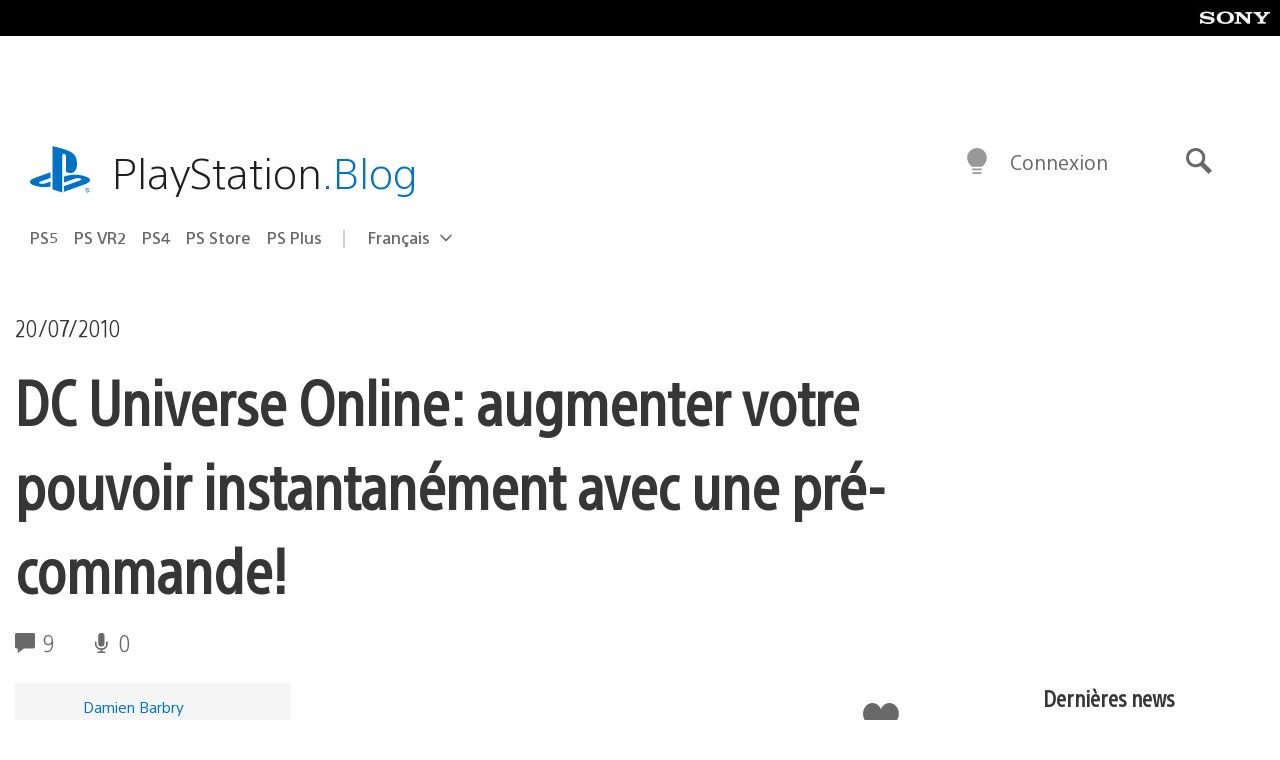

--- FILE ---
content_type: application/javascript
request_url: https://blog.fr.playstation.com/content/themes/playstation-2018/js/7629e2da07b74124ed6f-theme-entry.js
body_size: 17458
content:
/*! For license information please see 7629e2da07b74124ed6f-theme-entry.js.LICENSE.txt */
!function(t){var e={};function n(r){if(e[r])return e[r].exports;var o=e[r]={i:r,l:!1,exports:{}};return t[r].call(o.exports,o,o.exports,n),o.l=!0,o.exports}n.m=t,n.c=e,n.d=function(t,e,r){n.o(t,e)||Object.defineProperty(t,e,{enumerable:!0,get:r})},n.r=function(t){"undefined"!==typeof Symbol&&Symbol.toStringTag&&Object.defineProperty(t,Symbol.toStringTag,{value:"Module"}),Object.defineProperty(t,"__esModule",{value:!0})},n.t=function(t,e){if(1&e&&(t=n(t)),8&e)return t;if(4&e&&"object"===typeof t&&t&&t.__esModule)return t;var r=Object.create(null);if(n.r(r),Object.defineProperty(r,"default",{enumerable:!0,value:t}),2&e&&"string"!=typeof t)for(var o in t)n.d(r,o,function(e){return t[e]}.bind(null,o));return r},n.n=function(t){var e=t&&t.__esModule?function(){return t.default}:function(){return t};return n.d(e,"a",e),e},n.o=function(t,e){return Object.prototype.hasOwnProperty.call(t,e)},n.p="",n(n.s=44)}([,,,,,function(t,e,n){"use strict";n.d(e,"h",(function(){return o})),n.d(e,"f",(function(){return i})),n.d(e,"d",(function(){return a})),n.d(e,"g",(function(){return c})),n.d(e,"c",(function(){return u})),n.d(e,"b",(function(){return s})),n.d(e,"a",(function(){return l})),n.d(e,"e",(function(){return d}));var r=function(){return"undefined"!==typeof localStorage},o=function(t,e){if(!r())return!1;localStorage.setItem(t,e)},i=function(t){if(!r())return!1;localStorage.removeItem(t)},a=function(t){return!!r()&&localStorage.getItem(t)},c=function(t,e,n){var r=Math.round((new Date).getTime()/1e3)+n;o(t,JSON.stringify({value:e,ps_expires:r}))},u=function(t){var e=JSON.parse(a(t));if(!e)return!1;var n=e.value;return e.ps_expires>(new Date).getTime()/1e3&&n},s=function(t,e){if(!t)return null;for(;t&&t!==document;t=t.parentNode)if(t.classList.contains(e))return t;return null},l=function(t,e,n){t.addEventListener(e,(function(){t.removeEventListener(e,n),n()}))},d=function(t){var e=t.cloneNode(!0);t.parentNode.replaceChild(e,t)}},,,,,,function(t,e,n){"use strict";n.d(e,"a",(function(){return s})),n.d(e,"b",(function(){return l})),n.d(e,"c",(function(){return p}));n(57);var r=n(5),o="ps-age-verified",i=document.querySelector(".agegate-wrapper"),a=function(){return i.querySelector(".agegate-close")},c=function(){return i.querySelector(".agegate-verification")},u=function(){var t=!(arguments.length>0&&void 0!==arguments[0])||arguments[0];i.classList.toggle("agegate-wrapper--has-error",t);var e=i.querySelector(".agegate-error"),n=c();t?(e.removeAttribute("aria-hidden"),a().focus(),n.setAttribute("aria-hidden",!0)):(e.setAttribute("aria-hidden",!0),n.removeAttribute("aria-hidden"))},s=function(){i.classList.add("agegate-hidden"),document.body.classList.remove("agegate-modal-open"),Object(r.e)(c()),Object(r.e)(a())},l=function(){var t=Object(r.c)(o);return t&&"verified"===t},d=function(){var t=Object(r.c)(o);return t&&"blocked"===t},f=function(t,e){(i.classList.remove("agegate-hidden"),document.body.classList.add("agegate-modal-open"),d()||(c().querySelector("#agegate-year").focus(),u(!1)),d())?(i.focus(),u(),setTimeout((function(){return Object(r.a)(window,"click",e)}))):c().querySelector("#agegate-year").focus();i.addEventListener("keydown",(function(t){switch(t.keyCode){case 9:h(t);break;case 13:t.target.classList.contains("agegate-wrapper--has-error")&&Object(r.a)(window,"keyup",e);break;case 27:Object(r.a)(window,"keyup",e)}})),c().addEventListener("submit",(function(n){n.preventDefault();var i=document.querySelector("#agegate-month").value,a=document.querySelector("#agegate-day").value,c=document.querySelector("#agegate-year").value,s="".concat(c,"-").concat(i,"-").concat(a);return s?(s=new Date(s),~~((Date.now()-s)/315576e5)>=psTheme.ageLimit?(Object(r.g)(o,"verified",86400),void t()):(u(),Object(r.g)(o,"blocked",86400),void Object(r.a)(window,"click",e))):(u(),void Object(r.a)(window,"click",e))})),a().addEventListener("click",e)},h=function(t){var e=i.querySelectorAll('form:not([aria-hidden="true"]) input, form:not([aria-hidden="true"]) button, .agegate-close');if(e.length){var n=e[0],r=e[e.length-1];t.shiftKey?t.target===n&&(r.focus(),t.preventDefault()):t.target===r&&(n.focus(),t.preventDefault())}},p=function(){return l()?Promise.resolve():new Promise(f)}},function(t,e,n){(function(e){var n=/^\s+|\s+$/g,r=/^[-+]0x[0-9a-f]+$/i,o=/^0b[01]+$/i,i=/^0o[0-7]+$/i,a=parseInt,c="object"==typeof e&&e&&e.Object===Object&&e,u="object"==typeof self&&self&&self.Object===Object&&self,s=c||u||Function("return this")(),l=Object.prototype.toString,d=Math.max,f=Math.min,h=function(){return s.Date.now()};function p(t){var e=typeof t;return!!t&&("object"==e||"function"==e)}function m(t){if("number"==typeof t)return t;if(function(t){return"symbol"==typeof t||function(t){return!!t&&"object"==typeof t}(t)&&"[object Symbol]"==l.call(t)}(t))return NaN;if(p(t)){var e="function"==typeof t.valueOf?t.valueOf():t;t=p(e)?e+"":e}if("string"!=typeof t)return 0===t?t:+t;t=t.replace(n,"");var c=o.test(t);return c||i.test(t)?a(t.slice(2),c?2:8):r.test(t)?NaN:+t}t.exports=function(t,e,n){var r,o,i,a,c,u,s=0,l=!1,y=!1,v=!0;if("function"!=typeof t)throw new TypeError("Expected a function");function g(e){var n=r,i=o;return r=o=void 0,s=e,a=t.apply(i,n)}function b(t){return s=t,c=setTimeout(L,e),l?g(t):a}function w(t){var n=t-u;return void 0===u||n>=e||n<0||y&&t-s>=i}function L(){var t=h();if(w(t))return E(t);c=setTimeout(L,function(t){var n=e-(t-u);return y?f(n,i-(t-s)):n}(t))}function E(t){return c=void 0,v&&r?g(t):(r=o=void 0,a)}function x(){var t=h(),n=w(t);if(r=arguments,o=this,u=t,n){if(void 0===c)return b(u);if(y)return c=setTimeout(L,e),g(u)}return void 0===c&&(c=setTimeout(L,e)),a}return e=m(e)||0,p(n)&&(l=!!n.leading,i=(y="maxWait"in n)?d(m(n.maxWait)||0,e):i,v="trailing"in n?!!n.trailing:v),x.cancel=function(){void 0!==c&&clearTimeout(c),s=0,r=u=o=c=void 0},x.flush=function(){return void 0===c?a:E(h())},x}}).call(this,n(21))},,,,,,,,,function(t,e){var n;n=function(){return this}();try{n=n||new Function("return this")()}catch(r){"object"===typeof window&&(n=window)}t.exports=n},,function(t,e,n){"use strict";n.r(e),n.d(e,"getContainerElements",(function(){return d}));var r=n(5),o=n(11),i=n(24);function a(t){return a="function"==typeof Symbol&&"symbol"==typeof Symbol.iterator?function(t){return typeof t}:function(t){return t&&"function"==typeof Symbol&&t.constructor===Symbol&&t!==Symbol.prototype?"symbol":typeof t},a(t)}function c(){c=function(){return t};var t={},e=Object.prototype,n=e.hasOwnProperty,r="function"==typeof Symbol?Symbol:{},o=r.iterator||"@@iterator",i=r.asyncIterator||"@@asyncIterator",u=r.toStringTag||"@@toStringTag";function s(t,e,n){return Object.defineProperty(t,e,{value:n,enumerable:!0,configurable:!0,writable:!0}),t[e]}try{s({},"")}catch(A){s=function(t,e,n){return t[e]=n}}function l(t,e,n,r){var o=e&&e.prototype instanceof h?e:h,i=Object.create(o.prototype),a=new O(r||[]);return i._invoke=function(t,e,n){var r="suspendedStart";return function(o,i){if("executing"===r)throw new Error("Generator is already running");if("completed"===r){if("throw"===o)throw i;return k()}for(n.method=o,n.arg=i;;){var a=n.delegate;if(a){var c=E(a,n);if(c){if(c===f)continue;return c}}if("next"===n.method)n.sent=n._sent=n.arg;else if("throw"===n.method){if("suspendedStart"===r)throw r="completed",n.arg;n.dispatchException(n.arg)}else"return"===n.method&&n.abrupt("return",n.arg);r="executing";var u=d(t,e,n);if("normal"===u.type){if(r=n.done?"completed":"suspendedYield",u.arg===f)continue;return{value:u.arg,done:n.done}}"throw"===u.type&&(r="completed",n.method="throw",n.arg=u.arg)}}}(t,n,a),i}function d(t,e,n){try{return{type:"normal",arg:t.call(e,n)}}catch(A){return{type:"throw",arg:A}}}t.wrap=l;var f={};function h(){}function p(){}function m(){}var y={};s(y,o,(function(){return this}));var v=Object.getPrototypeOf,g=v&&v(v(_([])));g&&g!==e&&n.call(g,o)&&(y=g);var b=m.prototype=h.prototype=Object.create(y);function w(t){["next","throw","return"].forEach((function(e){s(t,e,(function(t){return this._invoke(e,t)}))}))}function L(t,e){function r(o,i,c,u){var s=d(t[o],t,i);if("throw"!==s.type){var l=s.arg,f=l.value;return f&&"object"==a(f)&&n.call(f,"__await")?e.resolve(f.__await).then((function(t){r("next",t,c,u)}),(function(t){r("throw",t,c,u)})):e.resolve(f).then((function(t){l.value=t,c(l)}),(function(t){return r("throw",t,c,u)}))}u(s.arg)}var o;this._invoke=function(t,n){function i(){return new e((function(e,o){r(t,n,e,o)}))}return o=o?o.then(i,i):i()}}function E(t,e){var n=t.iterator[e.method];if(void 0===n){if(e.delegate=null,"throw"===e.method){if(t.iterator.return&&(e.method="return",e.arg=void 0,E(t,e),"throw"===e.method))return f;e.method="throw",e.arg=new TypeError("The iterator does not provide a 'throw' method")}return f}var r=d(n,t.iterator,e.arg);if("throw"===r.type)return e.method="throw",e.arg=r.arg,e.delegate=null,f;var o=r.arg;return o?o.done?(e[t.resultName]=o.value,e.next=t.nextLoc,"return"!==e.method&&(e.method="next",e.arg=void 0),e.delegate=null,f):o:(e.method="throw",e.arg=new TypeError("iterator result is not an object"),e.delegate=null,f)}function x(t){var e={tryLoc:t[0]};1 in t&&(e.catchLoc=t[1]),2 in t&&(e.finallyLoc=t[2],e.afterLoc=t[3]),this.tryEntries.push(e)}function S(t){var e=t.completion||{};e.type="normal",delete e.arg,t.completion=e}function O(t){this.tryEntries=[{tryLoc:"root"}],t.forEach(x,this),this.reset(!0)}function _(t){if(t){var e=t[o];if(e)return e.call(t);if("function"==typeof t.next)return t;if(!isNaN(t.length)){var r=-1,i=function e(){for(;++r<t.length;)if(n.call(t,r))return e.value=t[r],e.done=!1,e;return e.value=void 0,e.done=!0,e};return i.next=i}}return{next:k}}function k(){return{value:void 0,done:!0}}return p.prototype=m,s(b,"constructor",m),s(m,"constructor",p),p.displayName=s(m,u,"GeneratorFunction"),t.isGeneratorFunction=function(t){var e="function"==typeof t&&t.constructor;return!!e&&(e===p||"GeneratorFunction"===(e.displayName||e.name))},t.mark=function(t){return Object.setPrototypeOf?Object.setPrototypeOf(t,m):(t.__proto__=m,s(t,u,"GeneratorFunction")),t.prototype=Object.create(b),t},t.awrap=function(t){return{__await:t}},w(L.prototype),s(L.prototype,i,(function(){return this})),t.AsyncIterator=L,t.async=function(e,n,r,o,i){void 0===i&&(i=Promise);var a=new L(l(e,n,r,o),i);return t.isGeneratorFunction(n)?a:a.next().then((function(t){return t.done?t.value:a.next()}))},w(b),s(b,u,"Generator"),s(b,o,(function(){return this})),s(b,"toString",(function(){return"[object Generator]"})),t.keys=function(t){var e=[];for(var n in t)e.push(n);return e.reverse(),function n(){for(;e.length;){var r=e.pop();if(r in t)return n.value=r,n.done=!1,n}return n.done=!0,n}},t.values=_,O.prototype={constructor:O,reset:function(t){if(this.prev=0,this.next=0,this.sent=this._sent=void 0,this.done=!1,this.delegate=null,this.method="next",this.arg=void 0,this.tryEntries.forEach(S),!t)for(var e in this)"t"===e.charAt(0)&&n.call(this,e)&&!isNaN(+e.slice(1))&&(this[e]=void 0)},stop:function(){this.done=!0;var t=this.tryEntries[0].completion;if("throw"===t.type)throw t.arg;return this.rval},dispatchException:function(t){if(this.done)throw t;var e=this;function r(n,r){return a.type="throw",a.arg=t,e.next=n,r&&(e.method="next",e.arg=void 0),!!r}for(var o=this.tryEntries.length-1;o>=0;--o){var i=this.tryEntries[o],a=i.completion;if("root"===i.tryLoc)return r("end");if(i.tryLoc<=this.prev){var c=n.call(i,"catchLoc"),u=n.call(i,"finallyLoc");if(c&&u){if(this.prev<i.catchLoc)return r(i.catchLoc,!0);if(this.prev<i.finallyLoc)return r(i.finallyLoc)}else if(c){if(this.prev<i.catchLoc)return r(i.catchLoc,!0)}else{if(!u)throw new Error("try statement without catch or finally");if(this.prev<i.finallyLoc)return r(i.finallyLoc)}}}},abrupt:function(t,e){for(var r=this.tryEntries.length-1;r>=0;--r){var o=this.tryEntries[r];if(o.tryLoc<=this.prev&&n.call(o,"finallyLoc")&&this.prev<o.finallyLoc){var i=o;break}}i&&("break"===t||"continue"===t)&&i.tryLoc<=e&&e<=i.finallyLoc&&(i=null);var a=i?i.completion:{};return a.type=t,a.arg=e,i?(this.method="next",this.next=i.finallyLoc,f):this.complete(a)},complete:function(t,e){if("throw"===t.type)throw t.arg;return"break"===t.type||"continue"===t.type?this.next=t.arg:"return"===t.type?(this.rval=this.arg=t.arg,this.method="return",this.next="end"):"normal"===t.type&&e&&(this.next=e),f},finish:function(t){for(var e=this.tryEntries.length-1;e>=0;--e){var n=this.tryEntries[e];if(n.finallyLoc===t)return this.complete(n.completion,n.afterLoc),S(n),f}},catch:function(t){for(var e=this.tryEntries.length-1;e>=0;--e){var n=this.tryEntries[e];if(n.tryLoc===t){var r=n.completion;if("throw"===r.type){var o=r.arg;S(n)}return o}}throw new Error("illegal catch attempt")},delegateYield:function(t,e,n){return this.delegate={iterator:_(t),resultName:e,nextLoc:n},"next"===this.method&&(this.arg=void 0),f}},t}function u(t,e,n,r,o,i,a){try{var c=t[i](a),u=c.value}catch(s){return void n(s)}c.done?e(u):Promise.resolve(u).then(r,o)}function s(t){return function(){var e=this,n=arguments;return new Promise((function(r,o){var i=t.apply(e,n);function a(t){u(i,r,o,a,c,"next",t)}function c(t){u(i,r,o,a,c,"throw",t)}a(void 0)}))}}var l=function(t){return t.querySelector(".youtube-video__load-button")},d=function(){return document.querySelectorAll(".youtube-video")},f=function(){return document.querySelectorAll(".onetrust-pc-toggle")},h=[],p=function(t){h.map((function(t){return(null===t||void 0===t?void 0:t.getPlayerState())===YT.PlayerState.PLAYING&&(null===t||void 0===t?void 0:t.pauseVideo())})),t.target.playVideo()},m=function(t){var e=l(t),n=t.querySelector(".youtube-video__image-overlay"),r=function(t){return t.querySelector(".youtube-video__link")}(t),o=function(t){return t.querySelector(".youtube-video__iframe")}(t),i=t.getAttribute("data-youtube-id"),a=new YT.Player(o,{videoId:i,host:"https://www.youtube-nocookie.com",playerVars:{disablekb:1,enablejsapi:!0,origin:window.location.origin},events:{onReady:p}});a&&"player"===(null===a||void 0===a?void 0:a.A)&&h.push(a),n.classList.add("hidden"),n.style.visibility="hidden",r.classList.add("hidden"),e.classList.add("hidden"),e.setAttribute("aria-hidden",!0),a.getIframe().setAttribute("title",t.getAttribute("data-title")),o.focus()},y=function(t){t.querySelectorAll(".ot-desc-cntr").forEach((function(t){t.classList.add("ot-hide")})),t.querySelector("#ot-desc-id-SEU21").classList.remove("ot-hide"),t.querySelectorAll(".category-menu-switch-handler").forEach((function(t){t.classList.remove("ot-active-menu")})),t.querySelector('[aria-controls="ot-desc-id-SEU21"]').classList.add("ot-active-menu"),window.OneTrust.ToggleInfoDisplay()},v=function(){var t=s(c().mark((function t(){var e,n;return c().wrap((function(t){for(;;)switch(t.prev=t.next){case 0:if(e=window.OnetrustActiveGroups.split(",").reduce((function(t,e){return e&&t.push(e),t}),[]),"SEU21",!e.includes("SEU21")){t.next=4;break}return t.abrupt("return",Promise.resolve());case 4:return n=document.getElementById("onetrust-pc-sdk"),t.abrupt("return",new Promise((function(t){n&&(y(n),document.addEventListener("wp_listen_for_consent_change",(function(e){"allow"===e.detail.statistics&&t()})))})));case 6:case"end":return t.stop()}}),t)})));return function(){return t.apply(this,arguments)}}(),g=function(){var t=s(c().mark((function t(e){var n,a;return c().wrap((function(t){for(;;)switch(t.prev=t.next){case 0:return e.preventDefault(),t.next=3,v();case 3:return t.next=5,Object(i.maybeAsyncLoadYouTubeAPI)();case 5:if(n=e.target,(a=Object(r.b)(n,"youtube-video")).classList.contains("has-agegate")){t.next=10;break}return m(a),t.abrupt("return");case 10:return t.prev=10,t.next=13,Object(o.c)();case 13:return t.next=15,m(a);case 15:t.next=21;break;case 17:return t.prev=17,t.t0=t.catch(10),t.next=21,l(a).focus();case 21:Object(o.a)();case 22:case"end":return t.stop()}}),t,null,[[10,17]])})));return function(e){return t.apply(this,arguments)}}(),b=function(t){t.preventDefault(),function(t){t.querySelectorAll(".ot-desc-cntr").forEach((function(t){t.classList.add("ot-hide")})),t.querySelector("#ot-tab-desc").classList.remove("ot-hide"),t.querySelectorAll(".category-menu-switch-handler").forEach((function(t){t.classList.remove("ot-active-menu")})),t.querySelector('[aria-controls="ot-tab-desc"]').classList.add("ot-active-menu")}(document.getElementById("onetrust-pc-sdk")),window.OneTrust.ToggleInfoDisplay()},w=function(){d().forEach((function(t){l(t).addEventListener("click",g)})),f().forEach((function(t){t.addEventListener("click",b)}))},L=function(){d().forEach((function(t){l(t).removeEventListener("click",g)})),f().forEach((function(t){t.removeEventListener("click",b)})),w()};document.addEventListener("DOMContentLoaded",(function(){d()&&w()})),window.addEventListener("playstation/posts-loaded",L),window.addEventListener("playstation/latest-posts-loaded",L),window.addEventListener("playstation/discovery-modules-loaded",L)},function(t,e,n){"use strict";n.r(e),n.d(e,"maybeAsyncLoadYouTubeAPI",(function(){return s})),n.d(e,"loadYouTubeIframeScripts",(function(){return l}));var r=n(23);function o(t){return o="function"==typeof Symbol&&"symbol"==typeof Symbol.iterator?function(t){return typeof t}:function(t){return t&&"function"==typeof Symbol&&t.constructor===Symbol&&t!==Symbol.prototype?"symbol":typeof t},o(t)}function i(){i=function(){return t};var t={},e=Object.prototype,n=e.hasOwnProperty,r="function"==typeof Symbol?Symbol:{},a=r.iterator||"@@iterator",c=r.asyncIterator||"@@asyncIterator",u=r.toStringTag||"@@toStringTag";function s(t,e,n){return Object.defineProperty(t,e,{value:n,enumerable:!0,configurable:!0,writable:!0}),t[e]}try{s({},"")}catch(A){s=function(t,e,n){return t[e]=n}}function l(t,e,n,r){var o=e&&e.prototype instanceof h?e:h,i=Object.create(o.prototype),a=new O(r||[]);return i._invoke=function(t,e,n){var r="suspendedStart";return function(o,i){if("executing"===r)throw new Error("Generator is already running");if("completed"===r){if("throw"===o)throw i;return k()}for(n.method=o,n.arg=i;;){var a=n.delegate;if(a){var c=E(a,n);if(c){if(c===f)continue;return c}}if("next"===n.method)n.sent=n._sent=n.arg;else if("throw"===n.method){if("suspendedStart"===r)throw r="completed",n.arg;n.dispatchException(n.arg)}else"return"===n.method&&n.abrupt("return",n.arg);r="executing";var u=d(t,e,n);if("normal"===u.type){if(r=n.done?"completed":"suspendedYield",u.arg===f)continue;return{value:u.arg,done:n.done}}"throw"===u.type&&(r="completed",n.method="throw",n.arg=u.arg)}}}(t,n,a),i}function d(t,e,n){try{return{type:"normal",arg:t.call(e,n)}}catch(A){return{type:"throw",arg:A}}}t.wrap=l;var f={};function h(){}function p(){}function m(){}var y={};s(y,a,(function(){return this}));var v=Object.getPrototypeOf,g=v&&v(v(_([])));g&&g!==e&&n.call(g,a)&&(y=g);var b=m.prototype=h.prototype=Object.create(y);function w(t){["next","throw","return"].forEach((function(e){s(t,e,(function(t){return this._invoke(e,t)}))}))}function L(t,e){function r(i,a,c,u){var s=d(t[i],t,a);if("throw"!==s.type){var l=s.arg,f=l.value;return f&&"object"==o(f)&&n.call(f,"__await")?e.resolve(f.__await).then((function(t){r("next",t,c,u)}),(function(t){r("throw",t,c,u)})):e.resolve(f).then((function(t){l.value=t,c(l)}),(function(t){return r("throw",t,c,u)}))}u(s.arg)}var i;this._invoke=function(t,n){function o(){return new e((function(e,o){r(t,n,e,o)}))}return i=i?i.then(o,o):o()}}function E(t,e){var n=t.iterator[e.method];if(void 0===n){if(e.delegate=null,"throw"===e.method){if(t.iterator.return&&(e.method="return",e.arg=void 0,E(t,e),"throw"===e.method))return f;e.method="throw",e.arg=new TypeError("The iterator does not provide a 'throw' method")}return f}var r=d(n,t.iterator,e.arg);if("throw"===r.type)return e.method="throw",e.arg=r.arg,e.delegate=null,f;var o=r.arg;return o?o.done?(e[t.resultName]=o.value,e.next=t.nextLoc,"return"!==e.method&&(e.method="next",e.arg=void 0),e.delegate=null,f):o:(e.method="throw",e.arg=new TypeError("iterator result is not an object"),e.delegate=null,f)}function x(t){var e={tryLoc:t[0]};1 in t&&(e.catchLoc=t[1]),2 in t&&(e.finallyLoc=t[2],e.afterLoc=t[3]),this.tryEntries.push(e)}function S(t){var e=t.completion||{};e.type="normal",delete e.arg,t.completion=e}function O(t){this.tryEntries=[{tryLoc:"root"}],t.forEach(x,this),this.reset(!0)}function _(t){if(t){var e=t[a];if(e)return e.call(t);if("function"==typeof t.next)return t;if(!isNaN(t.length)){var r=-1,o=function e(){for(;++r<t.length;)if(n.call(t,r))return e.value=t[r],e.done=!1,e;return e.value=void 0,e.done=!0,e};return o.next=o}}return{next:k}}function k(){return{value:void 0,done:!0}}return p.prototype=m,s(b,"constructor",m),s(m,"constructor",p),p.displayName=s(m,u,"GeneratorFunction"),t.isGeneratorFunction=function(t){var e="function"==typeof t&&t.constructor;return!!e&&(e===p||"GeneratorFunction"===(e.displayName||e.name))},t.mark=function(t){return Object.setPrototypeOf?Object.setPrototypeOf(t,m):(t.__proto__=m,s(t,u,"GeneratorFunction")),t.prototype=Object.create(b),t},t.awrap=function(t){return{__await:t}},w(L.prototype),s(L.prototype,c,(function(){return this})),t.AsyncIterator=L,t.async=function(e,n,r,o,i){void 0===i&&(i=Promise);var a=new L(l(e,n,r,o),i);return t.isGeneratorFunction(n)?a:a.next().then((function(t){return t.done?t.value:a.next()}))},w(b),s(b,u,"Generator"),s(b,a,(function(){return this})),s(b,"toString",(function(){return"[object Generator]"})),t.keys=function(t){var e=[];for(var n in t)e.push(n);return e.reverse(),function n(){for(;e.length;){var r=e.pop();if(r in t)return n.value=r,n.done=!1,n}return n.done=!0,n}},t.values=_,O.prototype={constructor:O,reset:function(t){if(this.prev=0,this.next=0,this.sent=this._sent=void 0,this.done=!1,this.delegate=null,this.method="next",this.arg=void 0,this.tryEntries.forEach(S),!t)for(var e in this)"t"===e.charAt(0)&&n.call(this,e)&&!isNaN(+e.slice(1))&&(this[e]=void 0)},stop:function(){this.done=!0;var t=this.tryEntries[0].completion;if("throw"===t.type)throw t.arg;return this.rval},dispatchException:function(t){if(this.done)throw t;var e=this;function r(n,r){return a.type="throw",a.arg=t,e.next=n,r&&(e.method="next",e.arg=void 0),!!r}for(var o=this.tryEntries.length-1;o>=0;--o){var i=this.tryEntries[o],a=i.completion;if("root"===i.tryLoc)return r("end");if(i.tryLoc<=this.prev){var c=n.call(i,"catchLoc"),u=n.call(i,"finallyLoc");if(c&&u){if(this.prev<i.catchLoc)return r(i.catchLoc,!0);if(this.prev<i.finallyLoc)return r(i.finallyLoc)}else if(c){if(this.prev<i.catchLoc)return r(i.catchLoc,!0)}else{if(!u)throw new Error("try statement without catch or finally");if(this.prev<i.finallyLoc)return r(i.finallyLoc)}}}},abrupt:function(t,e){for(var r=this.tryEntries.length-1;r>=0;--r){var o=this.tryEntries[r];if(o.tryLoc<=this.prev&&n.call(o,"finallyLoc")&&this.prev<o.finallyLoc){var i=o;break}}i&&("break"===t||"continue"===t)&&i.tryLoc<=e&&e<=i.finallyLoc&&(i=null);var a=i?i.completion:{};return a.type=t,a.arg=e,i?(this.method="next",this.next=i.finallyLoc,f):this.complete(a)},complete:function(t,e){if("throw"===t.type)throw t.arg;return"break"===t.type||"continue"===t.type?this.next=t.arg:"return"===t.type?(this.rval=this.arg=t.arg,this.method="return",this.next="end"):"normal"===t.type&&e&&(this.next=e),f},finish:function(t){for(var e=this.tryEntries.length-1;e>=0;--e){var n=this.tryEntries[e];if(n.finallyLoc===t)return this.complete(n.completion,n.afterLoc),S(n),f}},catch:function(t){for(var e=this.tryEntries.length-1;e>=0;--e){var n=this.tryEntries[e];if(n.tryLoc===t){var r=n.completion;if("throw"===r.type){var o=r.arg;S(n)}return o}}throw new Error("illegal catch attempt")},delegateYield:function(t,e,n){return this.delegate={iterator:_(t),resultName:e,nextLoc:n},"next"===this.method&&(this.arg=void 0),f}},t}function a(t,e,n,r,o,i,a){try{var c=t[i](a),u=c.value}catch(s){return void n(s)}c.done?e(u):Promise.resolve(u).then(r,o)}var c=/iPad|iPhone|iPod/.test(navigator.userAgent)&&!window.MSStream,u=!1,s=function(){var t,e=(t=i().mark((function t(){return i().wrap((function(t){for(;;)switch(t.prev=t.next){case 0:if(!u){t.next=2;break}return t.abrupt("return",Promise.resolve());case 2:return t.abrupt("return",l());case 3:case"end":return t.stop()}}),t)})),function(){var e=this,n=arguments;return new Promise((function(r,o){var i=t.apply(e,n);function c(t){a(i,r,o,c,u,"next",t)}function u(t){a(i,r,o,c,u,"throw",t)}c(void 0)}))});return function(){return e.apply(this,arguments)}}(),l=function(){var t=document.createElement("script");t.src="https://www.youtube.com/iframe_api";var e=document.getElementsByTagName("script")[0];return e.parentNode.insertBefore(t,e),u=!0,new Promise((function(t){window.onYouTubeIframeAPIReady=function(){t()}}))},d=function(){var t=Object(r.getContainerElements)();if(t&&c){var e=new IntersectionObserver((function(){u||(l(),t.forEach((function(t){return e.unobserve(t)})))}),{threshold:.1});t.forEach((function(t){return e.observe(t)}))}};document.addEventListener("DOMContentLoaded",d),window.addEventListener("playstation/latest-posts-loaded",(function(){u||d()}))},function(t,e,n){"use strict";n.r(e);var r=function(t){var e={timeZone:Intl.DateTimeFormat().resolvedOptions().timeZone},n={y:{year:"2-digit"},Y:{year:"numeric"},F:{month:"long"},M:{month:"short"},m:{month:"2-digit"},n:{month:"numeric"},d:{day:"2-digit"},j:{day:"numeric"},l:{weekday:"long"},D:{weekday:"short"},e:{timeZoneName:"long"},T:{timeZoneName:"short"},g:{hour:"numeric"},G:{hour:"numeric"},h:{hour:"2-digit"},H:{hour:"2-digit"},i:{minute:"2-digit"},a:{hour12:!0}};return Object.keys(n).forEach((function(r){if(t.includes(r)){var o=Object.keys(n[r])[0];e[o]=n[r][o]}})),e},o=function(){var t=(new Date).getTimezoneOffset()/60;return t=0!==Math.sign(t)?-t:t,window.psTheme.serverTimeOffset.toString()===t.toString()};e.default=function(){var t;if(null!==(t=Intl.DateTimeFormat().resolvedOptions())&&void 0!==t&&t.timeZone&&!o()){var e=document.querySelectorAll(".comment-timestamp");if(e.length){var n=window.psTheme.timeFormatting,i=Intl.DateTimeFormat(n.locale,r(n.dateFormat)),a=Intl.DateTimeFormat(n.locale,r(n.timeFormat));e.forEach((function(t){var e,r=Number(t.getAttribute("data-timestamp")),o=new Date(r),c=t.querySelector("a"),u=c.getAttribute("aria-label"),s=c.innerText;e=["zh-TW","ja","ko-KR"].includes(n.locale)?o.toLocaleString(n.locale,{dateStyle:"long",timeStyle:"short"}):"".concat(i.format(r)," ").concat(n.atString," ").concat(a.format(r)),c.setAttribute("aria-label",u.replace(s.trim(),e)),c.innerText=e}))}}}},,,,,,,,,,,,,,,,,,,function(t,e,n){n(45),n(46),n(47),n(48),n(49),n(50),n(51),n(52),n(53),n(54),n(55),n(56),n(23),n(24),n(58),n(59),n(25),n(60),n(61),n(62),n(63),n(64),n(65),n(66)},function(t,e,n){"use strict";n.r(e);var r=n(12),o=n.n(r),i=document.querySelector(".navigation__primary"),a=document.querySelector(".page-banner"),c=document.querySelector(".site-header"),u=o()((function(t){t[0].isIntersecting&&(i.classList.add("above-fold"),i.classList.remove("below-fold"))}),100),s=o()((function(t){t[0].isIntersecting||(i.classList.remove("above-fold"),i.classList.add("below-fold"))}),100),l=new IntersectionObserver(u),d=new IntersectionObserver(s,{rootMargin:"5%"}),f=function(){a&&(window.innerWidth>960?(l.observe(a),d.observe(a),c.classList.contains("mobile-navigation-open")&&c.classList.remove("mobile-navigation-open")):(i.classList.contains("below-fold")&&(i.classList.remove("below-fold"),i.classList.add("above-fold")),"undefined"!==typeof observer&&(l.disconnect(),d.disconnect())))};window.addEventListener("resize",o()((function(){f()}),50)),document.addEventListener("DOMContentLoaded",f)},function(t,e,n){"use strict";n.r(e);var r=n(5),o=document.querySelector(".dark-mode__toggle"),i=document.querySelector(".dark-mode__message"),a=document.documentElement,c=Object(r.d)("darkMode"),u=function(){return window.matchMedia&&window.matchMedia("(prefers-color-scheme: dark)").matches},s=function(){Object(r.h)("darkMode","dark"),i.innerHTML=darkModeMessages.on,a.classList.remove("prefers-color-mode-light"),a.classList.add("prefers-color-mode-dark"),u()?o.setAttribute("aria-label",darkModeMessages.toggleReset):o.setAttribute("aria-label",darkModeMessages.toggleLight)},l=function(){Object(r.h)("darkMode","light"),i.innerHTML=darkModeMessages.off,a.classList.remove("prefers-color-mode-dark"),a.classList.add("prefers-color-mode-light"),u()?o.setAttribute("aria-label",darkModeMessages.toggleDark):o.setAttribute("aria-label",darkModeMessages.toggleReset)},d=function(){i.innerHTML=darkModeMessages.default,a.classList.remove("prefers-color-mode-light","prefers-color-mode-dark"),Object(r.f)("darkMode"),u()?o.setAttribute("aria-label",darkModeMessages.toggleLight):o.setAttribute("aria-label",darkModeMessages.toggleDark)};o.addEventListener("click",(function(){var t=["dark","light"];i.classList.remove("hide"),c=Object(r.d)("darkMode"),u()?(t.includes(c)||l(),c&&"light"===c&&s(),c&&"dark"===c&&d()):(t.includes(c)||s(),c&&"dark"===c&&l(),c&&"light"===c&&d()),o.blur(),setTimeout((function(){i.classList.add("hide")}),1e3)})),c||(u()?o.setAttribute("aria-label",darkModeMessages.toggleLight):o.setAttribute("aria-label",darkModeMessages.toggleDark)),c&&"dark"===c&&(u()?o.setAttribute("aria-label",darkModeMessages.toggleReset):o.setAttribute("aria-label",darkModeMessages.toggleLight),a.classList.add("prefers-color-mode-dark")),c&&"light"===c&&(u()?o.setAttribute("aria-label",darkModeMessages.toggleDark):o.setAttribute("aria-label",darkModeMessages.toggleReset),a.classList.add("prefers-color-mode-light"))},function(t,e){function n(t){return function(t){if(Array.isArray(t))return r(t)}(t)||function(t){if("undefined"!==typeof Symbol&&null!=t[Symbol.iterator]||null!=t["@@iterator"])return Array.from(t)}(t)||function(t,e){if(!t)return;if("string"===typeof t)return r(t,e);var n=Object.prototype.toString.call(t).slice(8,-1);"Object"===n&&t.constructor&&(n=t.constructor.name);if("Map"===n||"Set"===n)return Array.from(t);if("Arguments"===n||/^(?:Ui|I)nt(?:8|16|32)(?:Clamped)?Array$/.test(n))return r(t,e)}(t)||function(){throw new TypeError("Invalid attempt to spread non-iterable instance.\nIn order to be iterable, non-array objects must have a [Symbol.iterator]() method.")}()}function r(t,e){(null==e||e>t.length)&&(e=t.length);for(var n=0,r=new Array(e);n<e;n++)r[n]=t[n];return r}var o=document.querySelector(".mobile-menu-container"),i=9,a=27,c=!1,u=document.querySelector(".mobile__region-selector-dropdown"),s=function(t){o.classList.remove("toggled-on"),t.classList.remove("opened"),document.querySelector(".site-header").classList.remove("mobile-navigation-open"),t.setAttribute("aria-expanded","false"===t.getAttribute("aria-expanded")?"true":"false"),t.setAttribute("aria-label",playstation2018ScreenReaderText.openMenu),c=!1},l=function(t){var e=function(){var t=o.querySelectorAll("a, button, input");return t=n(t).filter((function(t){var e=t.closest(".sub-menu");return!(e&&!e.classList.contains("sub-menu--current"))})),window.focusables=t,t}();document.querySelector(".playstation-logo")===document.activeElement&&(t.preventDefault(),u.classList.contains("open")?e[e.length-1].focus():document.querySelector(".mobile__region-select").focus())};!function(){var t=document.querySelector(".menu-toggle");t&&(t.addEventListener("click",(function(){var e;!1===c?(e=t,o.classList.add("toggled-on"),e.classList.add("opened"),document.querySelector(".site-header").classList.add("mobile-navigation-open"),e.setAttribute("aria-expanded","false"===e.getAttribute("aria-expanded")?"true":"false"),e.setAttribute("aria-label",playstation2018ScreenReaderText.closeMenu),c=!0):s(t)}),!1),document.addEventListener("keydown",(function(e){!1!==c&&(i===e.keyCode&&(e.shiftKey?l(e):function(t){u.classList.contains("open")?document.querySelector(".mobile__region-selector-link-list > li:last-child > a")===document.activeElement&&(t.preventDefault(),document.querySelector(".playstation-logo").focus()):document.querySelector(".mobile__region-select")===document.activeElement&&(t.preventDefault(),document.querySelector(".playstation-logo").focus())}(e)),a===e.keyCode&&s(t))})))}()},function(t,e,n){"use strict";n.r(e);var r=n(12),o=n.n(r),i=n(5),a=9,c=function t(e,n){var r=e.querySelector(".dropdown-toggle"),o=e.querySelector("ul"),i=e.classList.contains("toggled-on");void 0!==n&&"boolean"===typeof n&&(i=!n),r.setAttribute("aria-expanded",(!i).toString()),i?(e.classList.remove("toggled-on"),o.classList.remove("toggle-show"),r.setAttribute("aria-label",playstation2018ScreenReaderText.expand),e.querySelectorAll(".toggled-on").forEach((function(e){t(e,!1)}))):(e.parentNode.querySelectorAll("li.toggled-on").forEach((function(e){t(e,!1)})),e.classList.add("toggled-on"),o.classList.add("toggle-show"),r.setAttribute("aria-label",playstation2018ScreenReaderText.collapse))};var u=function(t){var e=t.target;e.classList.contains("sub-menu")||(e=Object(i.b)(t.target,"sub-menu"));var n=Object(i.b)(e,"menu-item-has-children"),r="ul.toggle-show > li > a, ul.toggle-show > li > button";a===t.keyCode&&(!0===t.shiftKey?function(t,e,n){var r=t.querySelectorAll(n);return r.length>0&&e===r[0]}(e,document.activeElement,r)&&c(n,!1):function(t,e,n){var r=t.querySelectorAll(n);return r.length>0&&e===r[r.length-1]}(e,document.activeElement,r)&&c(n,!1))},s=function(t){if(t){var e=t.querySelectorAll(".menu-item ul");if(e.length){var n=function(){var t=document.createElement("button");return t.classList.add("dropdown-toggle"),t.setAttribute("aria-expanded","false"),t.setAttribute("aria-label",playstation2018ScreenReaderText.expand),t}();e.forEach((function(t){var e=Object(i.b)(t,"menu-item-has-children"),r=e.querySelector(".dropdown"),a=n.cloneNode(!0);a.innerHTML=r.innerHTML,r.parentNode.replaceChild(a,r),a.addEventListener("click",(function(){c(e),this.classList.toggle("toggled")})),e.addEventListener("mouseleave",(function(){c(this,!1)})),e.querySelector("a").addEventListener("focus",(function(){this.parentNode.parentNode.querySelectorAll("li.toggled-on").forEach((function(t){c(t,!1)}))})),t.addEventListener("keydown",o()(u,25,{leading:!0}))})),t.classList.add("has-dropdown-toggle")}}};window.addEventListener("load",(function(){var t=document.querySelector(".mobile-menu-container"),e=document.querySelector(".primary-menu-container");t&&s(t),e&&s(e)}))},function(t,e,n){function r(t){return r="function"==typeof Symbol&&"symbol"==typeof Symbol.iterator?function(t){return typeof t}:function(t){return t&&"function"==typeof Symbol&&t.constructor===Symbol&&t!==Symbol.prototype?"symbol":typeof t},r(t)}function o(){"use strict";o=function(){return t};var t={},e=Object.prototype,n=e.hasOwnProperty,i="function"==typeof Symbol?Symbol:{},a=i.iterator||"@@iterator",c=i.asyncIterator||"@@asyncIterator",u=i.toStringTag||"@@toStringTag";function s(t,e,n){return Object.defineProperty(t,e,{value:n,enumerable:!0,configurable:!0,writable:!0}),t[e]}try{s({},"")}catch(A){s=function(t,e,n){return t[e]=n}}function l(t,e,n,r){var o=e&&e.prototype instanceof h?e:h,i=Object.create(o.prototype),a=new O(r||[]);return i._invoke=function(t,e,n){var r="suspendedStart";return function(o,i){if("executing"===r)throw new Error("Generator is already running");if("completed"===r){if("throw"===o)throw i;return k()}for(n.method=o,n.arg=i;;){var a=n.delegate;if(a){var c=E(a,n);if(c){if(c===f)continue;return c}}if("next"===n.method)n.sent=n._sent=n.arg;else if("throw"===n.method){if("suspendedStart"===r)throw r="completed",n.arg;n.dispatchException(n.arg)}else"return"===n.method&&n.abrupt("return",n.arg);r="executing";var u=d(t,e,n);if("normal"===u.type){if(r=n.done?"completed":"suspendedYield",u.arg===f)continue;return{value:u.arg,done:n.done}}"throw"===u.type&&(r="completed",n.method="throw",n.arg=u.arg)}}}(t,n,a),i}function d(t,e,n){try{return{type:"normal",arg:t.call(e,n)}}catch(A){return{type:"throw",arg:A}}}t.wrap=l;var f={};function h(){}function p(){}function m(){}var y={};s(y,a,(function(){return this}));var v=Object.getPrototypeOf,g=v&&v(v(_([])));g&&g!==e&&n.call(g,a)&&(y=g);var b=m.prototype=h.prototype=Object.create(y);function w(t){["next","throw","return"].forEach((function(e){s(t,e,(function(t){return this._invoke(e,t)}))}))}function L(t,e){function o(i,a,c,u){var s=d(t[i],t,a);if("throw"!==s.type){var l=s.arg,f=l.value;return f&&"object"==r(f)&&n.call(f,"__await")?e.resolve(f.__await).then((function(t){o("next",t,c,u)}),(function(t){o("throw",t,c,u)})):e.resolve(f).then((function(t){l.value=t,c(l)}),(function(t){return o("throw",t,c,u)}))}u(s.arg)}var i;this._invoke=function(t,n){function r(){return new e((function(e,r){o(t,n,e,r)}))}return i=i?i.then(r,r):r()}}function E(t,e){var n=t.iterator[e.method];if(void 0===n){if(e.delegate=null,"throw"===e.method){if(t.iterator.return&&(e.method="return",e.arg=void 0,E(t,e),"throw"===e.method))return f;e.method="throw",e.arg=new TypeError("The iterator does not provide a 'throw' method")}return f}var r=d(n,t.iterator,e.arg);if("throw"===r.type)return e.method="throw",e.arg=r.arg,e.delegate=null,f;var o=r.arg;return o?o.done?(e[t.resultName]=o.value,e.next=t.nextLoc,"return"!==e.method&&(e.method="next",e.arg=void 0),e.delegate=null,f):o:(e.method="throw",e.arg=new TypeError("iterator result is not an object"),e.delegate=null,f)}function x(t){var e={tryLoc:t[0]};1 in t&&(e.catchLoc=t[1]),2 in t&&(e.finallyLoc=t[2],e.afterLoc=t[3]),this.tryEntries.push(e)}function S(t){var e=t.completion||{};e.type="normal",delete e.arg,t.completion=e}function O(t){this.tryEntries=[{tryLoc:"root"}],t.forEach(x,this),this.reset(!0)}function _(t){if(t){var e=t[a];if(e)return e.call(t);if("function"==typeof t.next)return t;if(!isNaN(t.length)){var r=-1,o=function e(){for(;++r<t.length;)if(n.call(t,r))return e.value=t[r],e.done=!1,e;return e.value=void 0,e.done=!0,e};return o.next=o}}return{next:k}}function k(){return{value:void 0,done:!0}}return p.prototype=m,s(b,"constructor",m),s(m,"constructor",p),p.displayName=s(m,u,"GeneratorFunction"),t.isGeneratorFunction=function(t){var e="function"==typeof t&&t.constructor;return!!e&&(e===p||"GeneratorFunction"===(e.displayName||e.name))},t.mark=function(t){return Object.setPrototypeOf?Object.setPrototypeOf(t,m):(t.__proto__=m,s(t,u,"GeneratorFunction")),t.prototype=Object.create(b),t},t.awrap=function(t){return{__await:t}},w(L.prototype),s(L.prototype,c,(function(){return this})),t.AsyncIterator=L,t.async=function(e,n,r,o,i){void 0===i&&(i=Promise);var a=new L(l(e,n,r,o),i);return t.isGeneratorFunction(n)?a:a.next().then((function(t){return t.done?t.value:a.next()}))},w(b),s(b,u,"Generator"),s(b,a,(function(){return this})),s(b,"toString",(function(){return"[object Generator]"})),t.keys=function(t){var e=[];for(var n in t)e.push(n);return e.reverse(),function n(){for(;e.length;){var r=e.pop();if(r in t)return n.value=r,n.done=!1,n}return n.done=!0,n}},t.values=_,O.prototype={constructor:O,reset:function(t){if(this.prev=0,this.next=0,this.sent=this._sent=void 0,this.done=!1,this.delegate=null,this.method="next",this.arg=void 0,this.tryEntries.forEach(S),!t)for(var e in this)"t"===e.charAt(0)&&n.call(this,e)&&!isNaN(+e.slice(1))&&(this[e]=void 0)},stop:function(){this.done=!0;var t=this.tryEntries[0].completion;if("throw"===t.type)throw t.arg;return this.rval},dispatchException:function(t){if(this.done)throw t;var e=this;function r(n,r){return a.type="throw",a.arg=t,e.next=n,r&&(e.method="next",e.arg=void 0),!!r}for(var o=this.tryEntries.length-1;o>=0;--o){var i=this.tryEntries[o],a=i.completion;if("root"===i.tryLoc)return r("end");if(i.tryLoc<=this.prev){var c=n.call(i,"catchLoc"),u=n.call(i,"finallyLoc");if(c&&u){if(this.prev<i.catchLoc)return r(i.catchLoc,!0);if(this.prev<i.finallyLoc)return r(i.finallyLoc)}else if(c){if(this.prev<i.catchLoc)return r(i.catchLoc,!0)}else{if(!u)throw new Error("try statement without catch or finally");if(this.prev<i.finallyLoc)return r(i.finallyLoc)}}}},abrupt:function(t,e){for(var r=this.tryEntries.length-1;r>=0;--r){var o=this.tryEntries[r];if(o.tryLoc<=this.prev&&n.call(o,"finallyLoc")&&this.prev<o.finallyLoc){var i=o;break}}i&&("break"===t||"continue"===t)&&i.tryLoc<=e&&e<=i.finallyLoc&&(i=null);var a=i?i.completion:{};return a.type=t,a.arg=e,i?(this.method="next",this.next=i.finallyLoc,f):this.complete(a)},complete:function(t,e){if("throw"===t.type)throw t.arg;return"break"===t.type||"continue"===t.type?this.next=t.arg:"return"===t.type?(this.rval=this.arg=t.arg,this.method="return",this.next="end"):"normal"===t.type&&e&&(this.next=e),f},finish:function(t){for(var e=this.tryEntries.length-1;e>=0;--e){var n=this.tryEntries[e];if(n.finallyLoc===t)return this.complete(n.completion,n.afterLoc),S(n),f}},catch:function(t){for(var e=this.tryEntries.length-1;e>=0;--e){var n=this.tryEntries[e];if(n.tryLoc===t){var r=n.completion;if("throw"===r.type){var o=r.arg;S(n)}return o}}throw new Error("illegal catch attempt")},delegateYield:function(t,e,n){return this.delegate={iterator:_(t),resultName:e,nextLoc:n},"next"===this.method&&(this.arg=void 0),f}},t}function i(t,e,n,r,o,i,a){try{var c=t[i](a),u=c.value}catch(s){return void n(s)}c.done?e(u):Promise.resolve(u).then(r,o)}var a=window.psDiscovery||[],c=function(){return document.querySelectorAll(".home .load-more-posts-container article")},u=function(){var t=a.data;if(t)return s(t)},s=function(t){var e=c(),n=a.positions;t.forEach((function(t,r){var o=parseInt(n[r]);e[o]&&e[o].insertAdjacentHTML("beforebegin",t)}));var r=new Event("playstation/discovery-modules-loaded");window.dispatchEvent(r)},l=function(){var t,e=(t=o().mark((function t(){return o().wrap((function(t){for(;;)switch(t.prev=t.next){case 0:if(c().length){t.next=3;break}return t.abrupt("return");case 3:u();case 4:case"end":return t.stop()}}),t)})),function(){var e=this,n=arguments;return new Promise((function(r,o){var a=t.apply(e,n);function c(t){i(a,r,o,c,u,"next",t)}function u(t){i(a,r,o,c,u,"throw",t)}c(void 0)}))});return function(){return e.apply(this,arguments)}}();window.addEventListener("DOMContentLoaded",l)},function(t,e,n){"use strict";n.r(e),n.d(e,"getUserData",(function(){return h}));var r=n(5);function o(t){return o="function"==typeof Symbol&&"symbol"==typeof Symbol.iterator?function(t){return typeof t}:function(t){return t&&"function"==typeof Symbol&&t.constructor===Symbol&&t!==Symbol.prototype?"symbol":typeof t},o(t)}function i(){return i=Object.assign?Object.assign.bind():function(t){for(var e=1;e<arguments.length;e++){var n=arguments[e];for(var r in n)Object.prototype.hasOwnProperty.call(n,r)&&(t[r]=n[r])}return t},i.apply(this,arguments)}function a(){a=function(){return t};var t={},e=Object.prototype,n=e.hasOwnProperty,r="function"==typeof Symbol?Symbol:{},i=r.iterator||"@@iterator",c=r.asyncIterator||"@@asyncIterator",u=r.toStringTag||"@@toStringTag";function s(t,e,n){return Object.defineProperty(t,e,{value:n,enumerable:!0,configurable:!0,writable:!0}),t[e]}try{s({},"")}catch(A){s=function(t,e,n){return t[e]=n}}function l(t,e,n,r){var o=e&&e.prototype instanceof h?e:h,i=Object.create(o.prototype),a=new O(r||[]);return i._invoke=function(t,e,n){var r="suspendedStart";return function(o,i){if("executing"===r)throw new Error("Generator is already running");if("completed"===r){if("throw"===o)throw i;return k()}for(n.method=o,n.arg=i;;){var a=n.delegate;if(a){var c=E(a,n);if(c){if(c===f)continue;return c}}if("next"===n.method)n.sent=n._sent=n.arg;else if("throw"===n.method){if("suspendedStart"===r)throw r="completed",n.arg;n.dispatchException(n.arg)}else"return"===n.method&&n.abrupt("return",n.arg);r="executing";var u=d(t,e,n);if("normal"===u.type){if(r=n.done?"completed":"suspendedYield",u.arg===f)continue;return{value:u.arg,done:n.done}}"throw"===u.type&&(r="completed",n.method="throw",n.arg=u.arg)}}}(t,n,a),i}function d(t,e,n){try{return{type:"normal",arg:t.call(e,n)}}catch(A){return{type:"throw",arg:A}}}t.wrap=l;var f={};function h(){}function p(){}function m(){}var y={};s(y,i,(function(){return this}));var v=Object.getPrototypeOf,g=v&&v(v(_([])));g&&g!==e&&n.call(g,i)&&(y=g);var b=m.prototype=h.prototype=Object.create(y);function w(t){["next","throw","return"].forEach((function(e){s(t,e,(function(t){return this._invoke(e,t)}))}))}function L(t,e){function r(i,a,c,u){var s=d(t[i],t,a);if("throw"!==s.type){var l=s.arg,f=l.value;return f&&"object"==o(f)&&n.call(f,"__await")?e.resolve(f.__await).then((function(t){r("next",t,c,u)}),(function(t){r("throw",t,c,u)})):e.resolve(f).then((function(t){l.value=t,c(l)}),(function(t){return r("throw",t,c,u)}))}u(s.arg)}var i;this._invoke=function(t,n){function o(){return new e((function(e,o){r(t,n,e,o)}))}return i=i?i.then(o,o):o()}}function E(t,e){var n=t.iterator[e.method];if(void 0===n){if(e.delegate=null,"throw"===e.method){if(t.iterator.return&&(e.method="return",e.arg=void 0,E(t,e),"throw"===e.method))return f;e.method="throw",e.arg=new TypeError("The iterator does not provide a 'throw' method")}return f}var r=d(n,t.iterator,e.arg);if("throw"===r.type)return e.method="throw",e.arg=r.arg,e.delegate=null,f;var o=r.arg;return o?o.done?(e[t.resultName]=o.value,e.next=t.nextLoc,"return"!==e.method&&(e.method="next",e.arg=void 0),e.delegate=null,f):o:(e.method="throw",e.arg=new TypeError("iterator result is not an object"),e.delegate=null,f)}function x(t){var e={tryLoc:t[0]};1 in t&&(e.catchLoc=t[1]),2 in t&&(e.finallyLoc=t[2],e.afterLoc=t[3]),this.tryEntries.push(e)}function S(t){var e=t.completion||{};e.type="normal",delete e.arg,t.completion=e}function O(t){this.tryEntries=[{tryLoc:"root"}],t.forEach(x,this),this.reset(!0)}function _(t){if(t){var e=t[i];if(e)return e.call(t);if("function"==typeof t.next)return t;if(!isNaN(t.length)){var r=-1,o=function e(){for(;++r<t.length;)if(n.call(t,r))return e.value=t[r],e.done=!1,e;return e.value=void 0,e.done=!0,e};return o.next=o}}return{next:k}}function k(){return{value:void 0,done:!0}}return p.prototype=m,s(b,"constructor",m),s(m,"constructor",p),p.displayName=s(m,u,"GeneratorFunction"),t.isGeneratorFunction=function(t){var e="function"==typeof t&&t.constructor;return!!e&&(e===p||"GeneratorFunction"===(e.displayName||e.name))},t.mark=function(t){return Object.setPrototypeOf?Object.setPrototypeOf(t,m):(t.__proto__=m,s(t,u,"GeneratorFunction")),t.prototype=Object.create(b),t},t.awrap=function(t){return{__await:t}},w(L.prototype),s(L.prototype,c,(function(){return this})),t.AsyncIterator=L,t.async=function(e,n,r,o,i){void 0===i&&(i=Promise);var a=new L(l(e,n,r,o),i);return t.isGeneratorFunction(n)?a:a.next().then((function(t){return t.done?t.value:a.next()}))},w(b),s(b,u,"Generator"),s(b,i,(function(){return this})),s(b,"toString",(function(){return"[object Generator]"})),t.keys=function(t){var e=[];for(var n in t)e.push(n);return e.reverse(),function n(){for(;e.length;){var r=e.pop();if(r in t)return n.value=r,n.done=!1,n}return n.done=!0,n}},t.values=_,O.prototype={constructor:O,reset:function(t){if(this.prev=0,this.next=0,this.sent=this._sent=void 0,this.done=!1,this.delegate=null,this.method="next",this.arg=void 0,this.tryEntries.forEach(S),!t)for(var e in this)"t"===e.charAt(0)&&n.call(this,e)&&!isNaN(+e.slice(1))&&(this[e]=void 0)},stop:function(){this.done=!0;var t=this.tryEntries[0].completion;if("throw"===t.type)throw t.arg;return this.rval},dispatchException:function(t){if(this.done)throw t;var e=this;function r(n,r){return a.type="throw",a.arg=t,e.next=n,r&&(e.method="next",e.arg=void 0),!!r}for(var o=this.tryEntries.length-1;o>=0;--o){var i=this.tryEntries[o],a=i.completion;if("root"===i.tryLoc)return r("end");if(i.tryLoc<=this.prev){var c=n.call(i,"catchLoc"),u=n.call(i,"finallyLoc");if(c&&u){if(this.prev<i.catchLoc)return r(i.catchLoc,!0);if(this.prev<i.finallyLoc)return r(i.finallyLoc)}else if(c){if(this.prev<i.catchLoc)return r(i.catchLoc,!0)}else{if(!u)throw new Error("try statement without catch or finally");if(this.prev<i.finallyLoc)return r(i.finallyLoc)}}}},abrupt:function(t,e){for(var r=this.tryEntries.length-1;r>=0;--r){var o=this.tryEntries[r];if(o.tryLoc<=this.prev&&n.call(o,"finallyLoc")&&this.prev<o.finallyLoc){var i=o;break}}i&&("break"===t||"continue"===t)&&i.tryLoc<=e&&e<=i.finallyLoc&&(i=null);var a=i?i.completion:{};return a.type=t,a.arg=e,i?(this.method="next",this.next=i.finallyLoc,f):this.complete(a)},complete:function(t,e){if("throw"===t.type)throw t.arg;return"break"===t.type||"continue"===t.type?this.next=t.arg:"return"===t.type?(this.rval=this.arg=t.arg,this.method="return",this.next="end"):"normal"===t.type&&e&&(this.next=e),f},finish:function(t){for(var e=this.tryEntries.length-1;e>=0;--e){var n=this.tryEntries[e];if(n.finallyLoc===t)return this.complete(n.completion,n.afterLoc),S(n),f}},catch:function(t){for(var e=this.tryEntries.length-1;e>=0;--e){var n=this.tryEntries[e];if(n.tryLoc===t){var r=n.completion;if("throw"===r.type){var o=r.arg;S(n)}return o}}throw new Error("illegal catch attempt")},delegateYield:function(t,e,n){return this.delegate={iterator:_(t),resultName:e,nextLoc:n},"next"===this.method&&(this.arg=void 0),f}},t}function c(t,e,n,r,o,i,a){try{var c=t[i](a),u=c.value}catch(s){return void n(s)}c.done?e(u):Promise.resolve(u).then(r,o)}function u(t){return function(){var e=this,n=arguments;return new Promise((function(r,o){var i=t.apply(e,n);function a(t){c(i,r,o,a,u,"next",t)}function u(t){c(i,r,o,a,u,"throw",t)}a(void 0)}))}}var s=window.psTheme,l="ps_user_data",d=function(t){var e=new CustomEvent("getUserData",{detail:t});window.dispatchEvent(e)},f=function(){var t=new CustomEvent("noUserData");window.dispatchEvent(t)},h=function(){var t=u(a().mark((function t(){var e,n,o,i,c,u=arguments;return a().wrap((function(t){for(;;)switch(t.prev=t.next){case 0:if(e=u.length>0&&void 0!==u[0]&&u[0],n=Object(r.c)(l),e||!n||!n.success){t.next=5;break}return d(n.data),t.abrupt("return",n.data);case 5:if(e||!n||n.success){t.next=8;break}return f(),t.abrupt("return",!1);case 8:return o=new URL("".concat(s.profileURL,"?post_id=").concat(s.postID)),t.prev=9,t.next=12,fetch(o,{method:"GET",credentials:"same-origin",headers:{"X-PS-Nonce":s.nonces.auth}});case 12:return i=t.sent,t.next=15,i.json();case 15:if(c=t.sent,200===i.status){t.next=18;break}throw c;case 18:return Object(r.g)(l,{success:!0,data:c},43200),d(c),t.abrupt("return",c);case 23:t.prev=23,t.t0=t.catch(9),Object(r.g)(l,{success:!1,error:t.t0},2592e3),f();case 27:case"end":return t.stop()}}),t,null,[[9,23]])})));return function(){return t.apply(this,arguments)}}(),p=function(t){var e=t.name,n=t.avatar,r=t.logout,o=document.getElementById("js-login-link"),i=document.getElementById("tmpl-user-profile");o&&i&&(o.replaceWith(i.content.cloneNode(!0)),document.getElementById("js-user-avatar").setAttribute("src",n),document.getElementById("js-display-name").innerText=e,document.querySelectorAll(".sign-out-link").forEach((function(t){t.setAttribute("href",r.replace(/__REDIRECT_TO__/g,encodeURIComponent(window.location.pathname.substring(1))))})))},m=function(t){var e=t.nonces;window.psTheme.nonces=i({},window.psTheme.nonces,e)},y=function(t){var e=t.id,n=t.commentForm,r=t.bylineCommentForm,o=document.getElementById("comment-form-wrapper");if(o&&""!==n){var i=s.bylines.includes(+e)?r:n;o.innerHTML=i,o.querySelector('input[name="comment_post_ID"]').value=s.postID,o.querySelector('input[name="_wp_http_referer"]').value=window.location.pathname,document.querySelector(".comments__post-comment.button").setAttribute("href","#respond");var a=document.getElementById("tmpl-comment-reply-link");document.querySelectorAll("#comments .comment").forEach((function(t){var e=a.content.cloneNode(!0),n=t.querySelector(".comment-author").innerText,r=e.firstElementChild.dataset.replyto.replace("%s",n),o=t.id.replace(/comment-(\d+)/,"$1");e.firstElementChild.setAttribute("href","".concat(window.location.href.replace(/(\?|#).*?$/,""),"?replytocom=").concat(o,"#respond")),e.firstElementChild.setAttribute("data-commentid",o),e.firstElementChild.setAttribute("data-postid",s.postID),e.firstElementChild.setAttribute("data-belowelement","div-"+t.id),e.firstElementChild.setAttribute("data-replyto",r),e.firstElementChild.setAttribute("aria-label",r),t.querySelector(".comment-content__reply > a").replaceWith(e)})),"undefined"!==typeof window.commentReply&&window.commentReply.init()}},v=function(){var t=u(a().mark((function t(){var e,n;return a().wrap((function(t){for(;;)switch(t.prev=t.next){case 0:return e=!1,"#login"===window.location.hash&&(Object(r.f)(l),window.location.hash="",e=!0),t.next=4,h(e);case 4:if(n=t.sent,e||!s.commentsOpen||!n||""!==n.commentForm){t.next=11;break}return t.next=8,h(!0);case 8:n=t.sent,t.next=15;break;case 11:if(!(!e&&s.commentsOpen&&n&&s.bylines.indexOf(n.id)>=0&&""===n.bylineCommentForm)){t.next=15;break}return t.next=14,h(!0);case 14:n=t.sent;case 15:n&&(p(n),m(n),y(n));case 16:case"end":return t.stop()}}),t)})));return function(){return t.apply(this,arguments)}}();window.addEventListener("DOMContentLoaded",v)},function(t,e){var n=!1,r=document.querySelector(".nav-button-search"),o=document.querySelector(".nav-search-form__input"),i=document.querySelector(".nav-search-form"),a=document.querySelector(".login-search-wrap"),c=document.querySelector(".search-icon-svg-fill"),u=[i,o,r,a,c],s=document.getElementById("site-navigation");function l(){n=!1,i.classList.remove("open"),o.classList.remove("open"),r.setAttribute("aria-expanded",!1),r.classList.remove("hidden"),s.classList.remove("search-open")}function d(){var t=o.value;!t||t.length<1||l()}r&&(r.addEventListener("click",(function(t){i.classList.toggle("open"),o.classList.toggle("open"),s.classList.toggle("search-open"),!1===n&&(n=!0,r.setAttribute("aria-expanded",!0),r.classList.toggle("hidden"),setTimeout((function(){o.focus()}),300))})),document.addEventListener("click",(function(t){o.classList.contains("open")&&-1===u.indexOf(t.target.parentNode)&&d()})),document.addEventListener("keydown",(function(t){13===t.keyCode&&!0===n&&d(),27===t.keyCode&&!0===n&&l()})))},function(t,e){document.addEventListener("click",(function(t){if(t.target){var e=t.target.matches(".user-dropdown")?t.target:t.target.closest(".user-dropdown");e&&(document.querySelector(".user-dropdown-list").classList.toggle("open"),"false"===e.getAttribute("aria-expanded")?e.setAttribute("aria-expanded",!0):e.setAttribute("aria-expanded",!1))}}))},function(t,e){[".footer",".site-header",".mobile"].forEach((function(t,e){var n=document.querySelector(t+"__region-select"),r=!1;n&&n.addEventListener("click",(function(e){".footer"===t&&document.querySelector(".footer").classList.toggle("regions-open");".mobile"===t&&n.classList.toggle("toggled"),document.querySelector(t+"__region-selector-dropdown").classList.toggle("open"),!1===r?(r=!0,n.setAttribute("aria-expanded",!0)):(r=!1,n.setAttribute("aria-expanded",!1))}))}))},function(t,e){/(trident|msie)/i.test(navigator.userAgent)&&document.getElementById&&window.addEventListener&&window.addEventListener("hashchange",(function(){var t,e=window.location.hash.substring(1);/^[A-z0-9_-]+$/.test(e)&&(t=document.getElementById(e))&&(/^(?:a|select|input|button|textarea)$/i.test(t.tagName)||(t.tabIndex=-1),t.focus())}),!1)},function(t,e,n){"use strict";n.r(e);var r=n(12),o=n.n(r);window.addEventListener("load",(function(){var t,e=document.getElementById("masthead"),n=o()((t=e,function(e){t&&0===(window.pageYOffset||document.documentElement.scrollTop)&&(t.setAttribute("tabindex","-1"),t.focus(),window.removeEventListener("scroll",n))}),100),r=document.querySelector(".footer__back-to-top--link");r&&r.addEventListener("click",(function(t){e&&(t.preventDefault(),window.addEventListener("scroll",n),window.scrollTo({top:0,behavior:"smooth"}))}))}))},function(t,e,n){"use strict";n.r(e);var r=n(12),o=n.n(r),i=window.matchMedia("screen and (max-width: 960px)"),a=document.querySelector(".search-sidebar"),c=document.querySelector(".search-sidebar__toggle"),u=function(t){c.setAttribute("aria-expanded",t),a.classList.toggle("expanded",t),document.body.classList.toggle("filter-overlay-showing",t),t&&window.scrollTo(0,0)},s=function(){var t=a.classList.contains("expanded");u(!t)},l=function(){a&&c&&(u(!1),i.matches&&c.addEventListener("click",s))},d=o()(l);window.addEventListener("load",l),window.addEventListener("resize",d)},function(t,e,n){!function(){"use strict";!function(t){if(t&&"undefined"!=typeof window){var e=document.createElement("style");e.setAttribute("type","text/css"),e.innerHTML=t,document.head.appendChild(e)}}('date-input-polyfill {\n  background: #fff;\n  color: #000;\n  text-shadow: none;\n  border: 0;\n  padding: 0;\n  height: auto;\n  width: auto;\n  line-height: normal;\n  border-radius: 0;\n  font-family: sans-serif;\n  font-size: 14px;\n  position: absolute !important;\n  text-align: center;\n  box-shadow: 0 7px 8px -4px rgba(0, 0, 0, 0.2), 0 12px 17px 2px rgba(0, 0, 0, 0.14), 0 5px 22px 4px rgba(0, 0, 0, 0.12);\n  cursor: default;\n  z-index: 1; }\n  date-input-polyfill[data-open="false"] {\n    display: none; }\n  date-input-polyfill[data-open="true"] {\n    display: block; }\n  date-input-polyfill select, date-input-polyfill table, date-input-polyfill th, date-input-polyfill td {\n    background: #fff;\n    color: #000;\n    text-shadow: none;\n    border: 0;\n    padding: 0;\n    height: auto;\n    width: auto;\n    line-height: normal;\n    border-radius: 0;\n    font-family: sans-serif;\n    font-size: 14px;\n    box-shadow: none; }\n  date-input-polyfill select, date-input-polyfill button {\n    border: 0;\n    border-bottom: 1px solid #E0E0E0;\n    height: 24px;\n    vertical-align: top; }\n  date-input-polyfill select {\n    width: 50%; }\n    date-input-polyfill select:first-of-type {\n      border-right: 1px solid #E0E0E0;\n      width: 30%; }\n  date-input-polyfill button {\n    padding: 0;\n    width: 20%;\n    background: #E0E0E0; }\n  date-input-polyfill table {\n    border-collapse: collapse; }\n  date-input-polyfill th, date-input-polyfill td {\n    width: 32px;\n    padding: 4px;\n    text-align: center; }\n  date-input-polyfill td[data-day] {\n    cursor: pointer; }\n    date-input-polyfill td[data-day]:hover {\n      background: #E0E0E0; }\n  date-input-polyfill [data-selected] {\n    font-weight: bold;\n    background: #D8EAF6; }\n\ninput[data-has-picker]::-ms-clear {\n  display: none; }\n');var t=function(t,e){if(!(t instanceof e))throw new TypeError("Cannot call a class as a function")},e=function(){function t(t,e){for(var n,r=0;r<e.length;r++)(n=e[r]).enumerable=n.enumerable||!1,n.configurable=!0,"value"in n&&(n.writable=!0),Object.defineProperty(t,n.key,n)}return function(e,n,r){return n&&t(e.prototype,n),r&&t(e,r),e}}(),n=function(){function n(){var e=this;if(t(this,n),n.instance)return n.instance;this.date=new Date,this.input=null,this.isOpen=!1,this.container=document.createElement("date-input-polyfill"),this.year=document.createElement("select"),n.createRangeSelect(this.year,this.date.getFullYear()-80,this.date.getFullYear()+20),this.year.className="yearSelect",this.year.addEventListener("change",(function(){e.date.setYear(e.year.value),e.refreshDaysMatrix()})),this.container.appendChild(this.year),this.month=document.createElement("select"),this.month.className="monthSelect",this.month.addEventListener("change",(function(){e.date.setMonth(e.month.value),e.refreshDaysMatrix()})),this.container.appendChild(this.month),this.today=document.createElement("button"),this.today.textContent="Today",this.today.addEventListener("click",(function(){e.date=new Date,e.setInput()})),this.container.appendChild(this.today);var r=document.createElement("table");this.daysHead=document.createElement("thead"),this.days=document.createElement("tbody"),this.days.addEventListener("click",(function(t){var n=t.target;if(!n.hasAttribute("data-day"))return!1;var r=e.days.querySelector("[data-selected]");r&&r.removeAttribute("data-selected"),n.setAttribute("data-selected",""),e.date.setDate(parseInt(n.textContent)),e.setInput()})),r.appendChild(this.daysHead),r.appendChild(this.days),this.container.appendChild(r),this.hide(),document.body.appendChild(this.container),document.addEventListener("click",(function(t){for(var n=t.target,r=n===e.container;!r&&(n=n.parentNode);)r=n===e.container;"date"===t.target.getAttribute("type")||r||e.hide()}))}return e(n,[{key:"hide",value:function(){this.container.setAttribute("data-open",this.isOpen=!1)}},{key:"show",value:function(){this.container.setAttribute("data-open",this.isOpen=!0)}},{key:"goto",value:function(t){var e=t.getBoundingClientRect();this.container.style.top=e.top+e.height+(document.documentElement.scrollTop||document.body.scrollTop)+"px",this.container.style.left=e.left+(document.documentElement.scrollLeft||document.body.scrollLeft)+"px",this.show()}},{key:"attachTo",value:function(t){return(t!==this.input||!this.isOpen)&&(this.input=t,this.sync(),void this.goto(this.input.element))}},{key:"sync",value:function(){this.date=this.input.element.valueAsDate?n.absoluteDate(this.input.element.valueAsDate):new Date,this.year.value=this.date.getFullYear(),this.month.value=this.date.getMonth(),this.refreshDaysMatrix()}},{key:"setInput",value:function(){var t=this;this.input.element.value=this.date.getFullYear()+"-"+("0"+(this.date.getMonth()+1)).slice(-2)+"-"+("0"+this.date.getDate()).slice(-2),this.input.element.focus(),setTimeout((function(){t.hide()}),100),this.pingInput()}},{key:"refreshLocale",value:function(){if(this.locale===this.input.locale)return!1;this.locale=this.input.locale;for(var t=["<tr>"],e=0,r=this.input.localeText.days.length;e<r;++e)t.push('<th scope="col">'+this.input.localeText.days[e]+"</th>");this.daysHead.innerHTML=t.join(""),n.createRangeSelect(this.month,0,11,this.input.localeText.months,this.date.getMonth()),this.today.textContent=this.input.localeText.today}},{key:"refreshDaysMatrix",value:function(){this.refreshLocale();for(var t=this.date.getFullYear(),e=this.date.getMonth(),r=new Date(t,e,1).getDay(),o=new Date(this.date.getFullYear(),e+1,0).getDate(),i=n.absoluteDate(this.input.element.valueAsDate)||!1,a=i&&t===i.getFullYear()&&e===i.getMonth(),c=[],u=0;u<o+r;++u)if(0==u%7&&c.push("\n          "+(0===u?"":"</tr>")+"\n          <tr>\n        "),u+1<=r)c.push("<td></td>");else{var s=u+1-r,l=a&&i.getDate()===s;c.push("<td data-day "+(l?"data-selected":"")+">\n          "+s+"\n        </td>")}this.days.innerHTML=c.join("")}},{key:"pingInput",value:function(){var t,e;try{t=new Event("input"),e=new Event("change")}catch(n){(t=document.createEvent("KeyboardEvent")).initEvent("input",!0,!1),(e=document.createEvent("KeyboardEvent")).initEvent("change",!0,!1)}this.input.element.dispatchEvent(t),this.input.element.dispatchEvent(e)}}],[{key:"createRangeSelect",value:function(t,e,n,r,o){t.innerHTML="";for(var i,a=e;a<=n;++a){i=document.createElement("option"),t.appendChild(i);var c=r?r[a-e]:a;i.text=c,i.value=a,a===o&&(i.selected="selected")}return t}},{key:"absoluteDate",value:function(t){return t&&new Date(t.getTime()+60*t.getTimezoneOffset()*1e3)}}]),n}();n.instance=null;var r={"en_en-US":{days:["Sun","Mon","Tue","Wed","Thu","Fri","Sat"],months:["January","February","March","April","May","June","July","August","September","October","November","December"],today:"Today",format:"M/D/Y"},"en-GB":{days:["Sun","Mon","Tue","Wed","Thu","Fri","Sat"],months:["January","February","March","April","May","June","July","August","September","October","November","December"],today:"Today",format:"D/M/Y"},"zh_zh-CN":{days:["\u661f\u671f\u5929","\u661f\u671f\u4e00","\u661f\u671f\u4e8c","\u661f\u671f\u4e09","\u661f\u671f\u56db","\u661f\u671f\u4e94","\u661f\u671f\u516d"],months:["\u4e00\u6708","\u4e8c\u6708","\u4e09\u6708","\u56db\u6708","\u4e94\u6708","\u516d\u6708","\u4e03\u6708","\u516b\u6708","\u4e5d\u6708","\u5341\u6708","\u5341\u4e00\u6708","\u5341\u4e8c\u6708"],today:"\u4eca\u5929",format:"Y/M/D"},"zh-Hans_zh-Hans-CN":{days:["\u5468\u65e5","\u5468\u4e00","\u5468\u4e8c","\u5468\u4e09","\u5468\u56db","\u5468\u4e94","\u5468\u516d"],months:["\u4e00\u6708","\u4e8c\u6708","\u4e09\u6708","\u56db\u6708","\u4e94\u6708","\u516d\u6708","\u4e03\u6708","\u516b\u6708","\u4e5d\u6708","\u5341\u6708","\u5341\u4e00\u6708","\u5341\u4e8c\u6708"],today:"\u4eca\u5929",format:"Y/M/D"},"zh-Hant_zh-Hant-TW":{days:["\u9031\u65e5","\u9031\u4e00","\u9031\u4e8c","\u9031\u4e09","\u9031\u56db","\u9031\u4e94","\u9031\u516d"],months:["\u4e00\u6708","\u4e8c\u6708","\u4e09\u6708","\u56db\u6708","\u4e94\u6708","\u516d\u6708","\u4e03\u6708","\u516b\u6708","\u4e5d\u6708","\u5341\u6708","\u5341\u4e00\u6708","\u5341\u4e8c\u6708"],today:"\u4eca\u5929",format:"Y/M/D"},"de_de-DE":{days:["So","Mo","Di","Mi","Do","Fr","Sa"],months:["Januar","Februar","M\xe4rz","April","Mai","Juni","Juli","August","September","Oktober","November","Dezember"],today:"Heute",format:"D.M.Y"},"da_da-DA":{days:["S\xf8n","Man","Tirs","Ons","Tors","Fre","L\xf8r"],months:["Januar","Februar","Marts","April","Maj","Juni","Juli","August","September","Oktober","November","December"],today:"I dag",format:"D/M/Y"},es:{days:["Dom","Lun","Mar","Mi\xe9","Jue","Vie","S\xe1b"],months:["Enero","Febrero","Marzo","Abril","Mayo","Junio","Julio","Agosto","Septiembre","Octubre","Noviembre","Diciembre"],today:"Hoy",format:"D/M/Y"},hi:{days:["\u0930\u0935\u093f","\u0938\u094b\u092e","\u092e\u0902\u0917\u0932","\u092c\u0941\u0927","\u0917\u0941\u0930\u0941","\u0936\u0941\u0915\u094d\u0930","\u0936\u0928\u093f"],months:["\u091c\u0928\u0935\u0930\u0940","\u092b\u0930\u0935\u0930\u0940","\u092e\u093e\u0930\u094d\u091a","\u0905\u092a\u094d\u0930\u0947\u0932","\u092e\u0948","\u091c\u0942\u0928","\u091c\u0942\u0932\u093e\u0908","\u0905\u0917\u0938\u094d\u0924","\u0938\u093f\u0924\u092e\u094d\u092c\u0930","\u0906\u0915\u094d\u091f\u094b\u092c\u0930","\u0928\u0935\u092e\u094d\u092c\u0930","\u0926\u093f\u0938\u092e\u094d\u092c\u0930"],today:"\u0906\u091c",format:"D/M/Y"},pt:{days:["Dom","Seg","Ter","Qua","Qui","Sex","S\xe1b"],months:["Janeiro","Fevereiro","Mar\xe7o","Abril","Maio","Junho","Julho","Agosto","Setembro","Outubro","Novembro","Dezembro"],today:"Hoje",format:"D/M/Y"},ja:{days:["\u65e5","\u6708","\u706b","\u6c34","\u6728","\u91d1","\u571f"],months:["1\u6708","2\u6708","3\u6708","4\u6708","5\u6708","6\u6708","7\u6708","8\u6708","9\u6708","10\u6708","11\u6708","12\u6708"],today:"\u4eca\u65e5",format:"Y/M/D"},"nl_nl-NL_nl-BE":{days:["Zondag","Maandag","Dinsdag","Woensdag","Donderdag","Vrijdag","Zaterdag"],months:["Januari","Februari","Maart","April","Mei","Juni","Juli","Augustus","September","Oktober","November","December"],today:"Vandaag",format:"D/M/Y"},"tr_tr-TR":{days:["Pzr","Pzt","Sal","\xc7r\u015f","Pr\u015f","Cum","Cmt"],months:["Ocak","\u015eubat","Mart","Nisan","May\u0131s","Haziran","Temmuz","A\u011fustos","Eyl\xfcl","Ekim","Kas\u0131m","Aral\u0131k"],today:"Bug\xfcn",format:"D/M/Y"},"fr_fr-FR":{days:["Dim","Lun","Mar","Mer","Jeu","Ven","Sam"],months:["Janvier","F\xe9vrier","Mars","Avril","Mai","Juin","Juillet","Ao\xfbt","Septembre","Octobre","Novembre","D\xe9cembre"],today:"Auj.",format:"D/M/Y"},"uk_uk-UA":{days:["\u041d\u0434","\u041f\u043d","\u0412\u0442","\u0421\u0440","\u0427\u0442","\u041f\u0442","\u0421\u0431"],months:["\u0421\u0456\u0447\u0435\u043d\u044c","\u041b\u044e\u0442\u0438\u0439","\u0411\u0435\u0440\u0435\u0437\u0435\u043d\u044c","\u041a\u0432\u0456\u0442\u0435\u043d\u044c","\u0422\u0440\u0430\u0432\u0435\u043d\u044c","\u0427\u0435\u0440\u0432\u0435\u043d\u044c","\u041b\u0438\u043f\u0435\u043d\u044c","\u0421\u0435\u0440\u043f\u0435\u043d\u044c","\u0412\u0435\u0440\u0435\u0441\u0435\u043d\u044c","\u0416\u043e\u0432\u0442\u0435\u043d\u044c","\u041b\u0438\u0441\u0442\u043e\u043f\u0430\u0434","\u0413\u0440\u0443\u0434\u0435\u043d\u044c"],today:"\u0421\u044c\u043e\u0433\u043e\u0434\u043d\u0456",format:"D.M.Y"},it:{days:["Dom","Lun","Mar","Mer","Gio","Ven","Sab"],months:["Gennaio","Febbraio","Marzo","Aprile","Maggio","Giugno","Luglio","Agosto","Settembre","ottobre","Novembre","Dicembre"],today:"Oggi",format:"D/M/Y"},pl:{days:["Nie","Pon","Wto","\u015aro","Czw","Pt","Sob"],months:["Stycze\u0144","Luty","Marzec","Kwiecie\u0144","Maj","Czerwiec","Lipiec","Sierpie\u0144","Wrzesie\u0144","Pa\u017adziernik","Listopad","Grudzie\u0144"],today:"Dzisiaj",format:"D.M.Y"},cs:{days:["Po","\xdat","St","\u010ct","P\xe1","So","Ne"],months:["Leden","\xdanor","B\u0159ezen","Duben","Kv\u011bten","\u010cerven","\u010cervenec","Srpen","Z\xe1\u0159\xed","\u0158\xedjen","Listopad","Prosinec"],today:"Dnes",format:"D.M.Y"},ru:{days:["\u0412\u0441","\u041f\u043d","\u0412\u0442","\u0421\u0440","\u0427\u0442","\u041f\u0442","\u0421\u0431"],months:["\u042f\u043d\u0432\u0430\u0440\u044c","\u0424\u0435\u0432\u0440\u0430\u043b\u044c","\u041c\u0430\u0440\u0442","\u0410\u043f\u0440\u0435\u043b\u044c","\u041c\u0430\u0439","\u0418\u044e\u043d\u044c","\u0418\u044e\u043b\u044c","\u0410\u0432\u0433\u0443\u0441\u0442","\u0421\u0435\u043d\u0442\u044f\u0431\u0440\u044c","\u041e\u043a\u0442\u044f\u0431\u0440\u044c","\u041d\u043e\u044f\u0431\u0440\u044c","\u0414\u0435\u043a\u0430\u0431\u0440\u044c"],today:"\u0421\u0435\u0433\u043e\u0434\u043d\u044f",format:"D.M.Y"}},o=function(){function o(e){var r=this;t(this,o),this.element=e,this.element.setAttribute("data-has-picker","");for(var i=this.element,a="";i.parentNode&&!(a=i.getAttribute("lang"));)i=i.parentNode;this.locale=a||"en",this.localeText=this.getLocaleText(),Object.defineProperties(this.element,{value:{get:function(){return r.element.polyfillValue},set:function(t){if(!/^\d{4}-\d{2}-\d{2}$/.test(t))return r.element.polyfillValue="",r.element.setAttribute("value",""),!1;r.element.polyfillValue=t;var e=t.split("-");r.element.setAttribute("value",r.localeText.format.replace("Y",e[0]).replace("M",e[1]).replace("D",e[2]))}},valueAsDate:{get:function(){return r.element.polyfillValue?new Date(r.element.polyfillValue):null},set:function(t){r.element.value=t.toISOString().slice(0,10)}},valueAsNumber:{get:function(){return r.element.value?r.element.valueAsDate.getTime():NaN},set:function(t){r.element.valueAsDate=new Date(t)}}}),this.element.value=this.element.getAttribute("value");var c=function(){n.instance.attachTo(r)};this.element.addEventListener("focus",c),this.element.addEventListener("mousedown",c),this.element.addEventListener("mouseup",c),this.element.addEventListener("keydown",(function(t){var e=new Date;switch(t.keyCode){case 27:n.instance.hide();break;case 38:r.element.valueAsDate&&(e.setDate(r.element.valueAsDate.getDate()+1),r.element.valueAsDate=e,n.instance.pingInput());break;case 40:r.element.valueAsDate&&(e.setDate(r.element.valueAsDate.getDate()-1),r.element.valueAsDate=e,n.instance.pingInput())}n.instance.sync()}))}return e(o,[{key:"getLocaleText",value:function(){var t=this.locale.toLowerCase();for(var e in r){var n=e.split("_").map((function(t){return t.toLowerCase()}));if(~n.indexOf(t))return r[e]}for(var o in r){var i=o.split("_").map((function(t){return t.toLowerCase()}));if(~i.indexOf(t.substr(0,2)))return r[o]}return this.locale="en",this.getLocaleText()}}],[{key:"supportsDateInput",value:function(){var t=document.createElement("input");t.setAttribute("type","date");var e="not-a-date";return t.setAttribute("value",e),document.currentScript&&!document.currentScript.hasAttribute("data-nodep-date-input-polyfill-debug")&&t.value!==e}},{key:"addPickerToDateInputs",value:function(){var t=document.querySelectorAll('input[type="date"]:not([data-has-picker]):not([readonly])'),e=t.length;if(!e)return!1;for(var n=0;n<e;++n)new o(t[n])}}]),o}();if(!o.supportsDateInput()){var i=function(){n.instance=new n,o.addPickerToDateInputs(),document.querySelector("body").addEventListener("mousedown",(function(){o.addPickerToDateInputs()}))};if("complete"===document.readyState)i();else{var a=!1;document.addEventListener("DOMContentLoaded",(function(){a=!0,i()})),window.addEventListener("load",(function(){a||i()}))}}}()},function(t,e,n){"use strict";n.r(e);var r=n(5),o=n(11);function i(t){return i="function"==typeof Symbol&&"symbol"==typeof Symbol.iterator?function(t){return typeof t}:function(t){return t&&"function"==typeof Symbol&&t.constructor===Symbol&&t!==Symbol.prototype?"symbol":typeof t},i(t)}function a(){a=function(){return t};var t={},e=Object.prototype,n=e.hasOwnProperty,r="function"==typeof Symbol?Symbol:{},o=r.iterator||"@@iterator",c=r.asyncIterator||"@@asyncIterator",u=r.toStringTag||"@@toStringTag";function s(t,e,n){return Object.defineProperty(t,e,{value:n,enumerable:!0,configurable:!0,writable:!0}),t[e]}try{s({},"")}catch(A){s=function(t,e,n){return t[e]=n}}function l(t,e,n,r){var o=e&&e.prototype instanceof h?e:h,i=Object.create(o.prototype),a=new O(r||[]);return i._invoke=function(t,e,n){var r="suspendedStart";return function(o,i){if("executing"===r)throw new Error("Generator is already running");if("completed"===r){if("throw"===o)throw i;return k()}for(n.method=o,n.arg=i;;){var a=n.delegate;if(a){var c=E(a,n);if(c){if(c===f)continue;return c}}if("next"===n.method)n.sent=n._sent=n.arg;else if("throw"===n.method){if("suspendedStart"===r)throw r="completed",n.arg;n.dispatchException(n.arg)}else"return"===n.method&&n.abrupt("return",n.arg);r="executing";var u=d(t,e,n);if("normal"===u.type){if(r=n.done?"completed":"suspendedYield",u.arg===f)continue;return{value:u.arg,done:n.done}}"throw"===u.type&&(r="completed",n.method="throw",n.arg=u.arg)}}}(t,n,a),i}function d(t,e,n){try{return{type:"normal",arg:t.call(e,n)}}catch(A){return{type:"throw",arg:A}}}t.wrap=l;var f={};function h(){}function p(){}function m(){}var y={};s(y,o,(function(){return this}));var v=Object.getPrototypeOf,g=v&&v(v(_([])));g&&g!==e&&n.call(g,o)&&(y=g);var b=m.prototype=h.prototype=Object.create(y);function w(t){["next","throw","return"].forEach((function(e){s(t,e,(function(t){return this._invoke(e,t)}))}))}function L(t,e){function r(o,a,c,u){var s=d(t[o],t,a);if("throw"!==s.type){var l=s.arg,f=l.value;return f&&"object"==i(f)&&n.call(f,"__await")?e.resolve(f.__await).then((function(t){r("next",t,c,u)}),(function(t){r("throw",t,c,u)})):e.resolve(f).then((function(t){l.value=t,c(l)}),(function(t){return r("throw",t,c,u)}))}u(s.arg)}var o;this._invoke=function(t,n){function i(){return new e((function(e,o){r(t,n,e,o)}))}return o=o?o.then(i,i):i()}}function E(t,e){var n=t.iterator[e.method];if(void 0===n){if(e.delegate=null,"throw"===e.method){if(t.iterator.return&&(e.method="return",e.arg=void 0,E(t,e),"throw"===e.method))return f;e.method="throw",e.arg=new TypeError("The iterator does not provide a 'throw' method")}return f}var r=d(n,t.iterator,e.arg);if("throw"===r.type)return e.method="throw",e.arg=r.arg,e.delegate=null,f;var o=r.arg;return o?o.done?(e[t.resultName]=o.value,e.next=t.nextLoc,"return"!==e.method&&(e.method="next",e.arg=void 0),e.delegate=null,f):o:(e.method="throw",e.arg=new TypeError("iterator result is not an object"),e.delegate=null,f)}function x(t){var e={tryLoc:t[0]};1 in t&&(e.catchLoc=t[1]),2 in t&&(e.finallyLoc=t[2],e.afterLoc=t[3]),this.tryEntries.push(e)}function S(t){var e=t.completion||{};e.type="normal",delete e.arg,t.completion=e}function O(t){this.tryEntries=[{tryLoc:"root"}],t.forEach(x,this),this.reset(!0)}function _(t){if(t){var e=t[o];if(e)return e.call(t);if("function"==typeof t.next)return t;if(!isNaN(t.length)){var r=-1,i=function e(){for(;++r<t.length;)if(n.call(t,r))return e.value=t[r],e.done=!1,e;return e.value=void 0,e.done=!0,e};return i.next=i}}return{next:k}}function k(){return{value:void 0,done:!0}}return p.prototype=m,s(b,"constructor",m),s(m,"constructor",p),p.displayName=s(m,u,"GeneratorFunction"),t.isGeneratorFunction=function(t){var e="function"==typeof t&&t.constructor;return!!e&&(e===p||"GeneratorFunction"===(e.displayName||e.name))},t.mark=function(t){return Object.setPrototypeOf?Object.setPrototypeOf(t,m):(t.__proto__=m,s(t,u,"GeneratorFunction")),t.prototype=Object.create(b),t},t.awrap=function(t){return{__await:t}},w(L.prototype),s(L.prototype,c,(function(){return this})),t.AsyncIterator=L,t.async=function(e,n,r,o,i){void 0===i&&(i=Promise);var a=new L(l(e,n,r,o),i);return t.isGeneratorFunction(n)?a:a.next().then((function(t){return t.done?t.value:a.next()}))},w(b),s(b,u,"Generator"),s(b,o,(function(){return this})),s(b,"toString",(function(){return"[object Generator]"})),t.keys=function(t){var e=[];for(var n in t)e.push(n);return e.reverse(),function n(){for(;e.length;){var r=e.pop();if(r in t)return n.value=r,n.done=!1,n}return n.done=!0,n}},t.values=_,O.prototype={constructor:O,reset:function(t){if(this.prev=0,this.next=0,this.sent=this._sent=void 0,this.done=!1,this.delegate=null,this.method="next",this.arg=void 0,this.tryEntries.forEach(S),!t)for(var e in this)"t"===e.charAt(0)&&n.call(this,e)&&!isNaN(+e.slice(1))&&(this[e]=void 0)},stop:function(){this.done=!0;var t=this.tryEntries[0].completion;if("throw"===t.type)throw t.arg;return this.rval},dispatchException:function(t){if(this.done)throw t;var e=this;function r(n,r){return a.type="throw",a.arg=t,e.next=n,r&&(e.method="next",e.arg=void 0),!!r}for(var o=this.tryEntries.length-1;o>=0;--o){var i=this.tryEntries[o],a=i.completion;if("root"===i.tryLoc)return r("end");if(i.tryLoc<=this.prev){var c=n.call(i,"catchLoc"),u=n.call(i,"finallyLoc");if(c&&u){if(this.prev<i.catchLoc)return r(i.catchLoc,!0);if(this.prev<i.finallyLoc)return r(i.finallyLoc)}else if(c){if(this.prev<i.catchLoc)return r(i.catchLoc,!0)}else{if(!u)throw new Error("try statement without catch or finally");if(this.prev<i.finallyLoc)return r(i.finallyLoc)}}}},abrupt:function(t,e){for(var r=this.tryEntries.length-1;r>=0;--r){var o=this.tryEntries[r];if(o.tryLoc<=this.prev&&n.call(o,"finallyLoc")&&this.prev<o.finallyLoc){var i=o;break}}i&&("break"===t||"continue"===t)&&i.tryLoc<=e&&e<=i.finallyLoc&&(i=null);var a=i?i.completion:{};return a.type=t,a.arg=e,i?(this.method="next",this.next=i.finallyLoc,f):this.complete(a)},complete:function(t,e){if("throw"===t.type)throw t.arg;return"break"===t.type||"continue"===t.type?this.next=t.arg:"return"===t.type?(this.rval=this.arg=t.arg,this.method="return",this.next="end"):"normal"===t.type&&e&&(this.next=e),f},finish:function(t){for(var e=this.tryEntries.length-1;e>=0;--e){var n=this.tryEntries[e];if(n.finallyLoc===t)return this.complete(n.completion,n.afterLoc),S(n),f}},catch:function(t){for(var e=this.tryEntries.length-1;e>=0;--e){var n=this.tryEntries[e];if(n.tryLoc===t){var r=n.completion;if("throw"===r.type){var o=r.arg;S(n)}return o}}throw new Error("illegal catch attempt")},delegateYield:function(t,e,n){return this.delegate={iterator:_(t),resultName:e,nextLoc:n},"next"===this.method&&(this.arg=void 0),f}},t}function c(t,e,n,r,o,i,a){try{var c=t[i](a),u=c.value}catch(s){return void n(s)}c.done?e(u):Promise.resolve(u).then(r,o)}var u=function(){return document.querySelectorAll(".ps-age-gate-container")},s=function(t){return t.querySelector(".ps-age-gate-container__unlock-button")},l=function(t){return t.querySelectorAll("a")},d=function(){u().forEach((function(t){var e;t.classList.add("age-verified"),(e=t,e.querySelector(".ps-age-gate-container__inner")).setAttribute("aria-hidden","false"),function(t){return t.querySelector(".ps-age-gate-container__overlay")}(t).style.display="none"}))},f=function(){var t,e=(t=a().mark((function t(e){return a().wrap((function(t){for(;;)switch(t.prev=t.next){case 0:return e.preventDefault(),t.prev=1,t.next=4,Object(o.c)();case 4:d(),h(!0),p(e.target),t.next=13;break;case 9:return t.prev=9,t.t0=t.catch(1),t.next=13,e.target.focus();case 13:Object(o.a)();case 14:case"end":return t.stop()}}),t,null,[[1,9]])})),function(){var e=this,n=arguments;return new Promise((function(r,o){var i=t.apply(e,n);function a(t){c(i,r,o,a,u,"next",t)}function u(t){c(i,r,o,a,u,"throw",t)}a(void 0)}))});return function(t){return e.apply(this,arguments)}}(),h=function(){var t=arguments.length>0&&void 0!==arguments[0]&&arguments[0];u().forEach((function(e){l(e).forEach((function(e){t?e.removeAttribute("tabindex"):e.setAttribute("tabindex","-1")}))}))},p=function(t){return function(t){return Object(r.b)(t,"ps-age-gate-container")}(t).focus()};document.addEventListener("DOMContentLoaded",(function(){u()&&(Object(o.b)()?d():(u().forEach((function(t){s(t).addEventListener("click",f)})),h()))}))},function(t,e,n){"use strict";n.r(e);var r=n(5),o=n(11),i=function(t){return t.querySelector(".comments__verify-age-button")},a=function(){return document.querySelectorAll(".comments__verify-age")},c=function(){return document.querySelectorAll(".comment-reply-link")},u=function(){c()&&c().forEach((function(t){Object(r.b)(t,"comment-content__reply").classList.remove("comments__verify-age","has-agegate"),t.classList.remove("comments__verify-age-button")})),a().forEach((function(t){t.style.visibility="hidden"}));var t=document.getElementsByClassName("comments__post-comment");0!==t.length&&t[0].classList.remove("comments__post-comment--has-agegate");var e=document.getElementsByClassName("comment-respond");0!==e.length&&(e[0].classList.remove("comment-respond__has-agegate"),e[0].querySelector("#comment").focus())},s=function(t){t.preventDefault();var e=t.target,n=Object(r.b)(e,"comments__verify-age");n.classList.contains("has-agegate")&&Object(o.c)().then(u.bind(null,n)).catch((function(){return i(n).focus()})).finally(o.a)},l=function(){a().forEach((function(t){t.style.visibility="visible",i(t).addEventListener("click",s)}))};!function(){if(psTheme.isCommentsAgeGateEnabled&&(0!==document.getElementsByClassName("logged-in").length&&a()&&!0!==Object(o.b)())){c()&&c().forEach((function(t){Object(r.b)(t,"comment-content__reply").classList.add("comments__verify-age","has-agegate"),t.classList.add("comments__verify-age-button")}));var t=document.getElementsByClassName("comment-respond");0!==t.length&&t[0].classList.add("comment-respond__has-agegate");var e=document.getElementsByClassName("comments__post-comment");0!==e.length&&e[0].classList.add("comments__post-comment--has-agegate"),l()}}()},function(t,e,n){document.addEventListener("DOMContentLoaded",(function(){var t=document.getElementById("category-select"),e=document.getElementById("category-form");t&&e&&t.addEventListener("change",(function(t){e.submit()}))}))},function(t,e,n){function r(t){return function(t){if(Array.isArray(t))return o(t)}(t)||function(t){if("undefined"!==typeof Symbol&&null!=t[Symbol.iterator]||null!=t["@@iterator"])return Array.from(t)}(t)||function(t,e){if(!t)return;if("string"===typeof t)return o(t,e);var n=Object.prototype.toString.call(t).slice(8,-1);"Object"===n&&t.constructor&&(n=t.constructor.name);if("Map"===n||"Set"===n)return Array.from(t);if("Arguments"===n||/^(?:Ui|I)nt(?:8|16|32)(?:Clamped)?Array$/.test(n))return o(t,e)}(t)||function(){throw new TypeError("Invalid attempt to spread non-iterable instance.\nIn order to be iterable, non-array objects must have a [Symbol.iterator]() method.")}()}function o(t,e){(null==e||e>t.length)&&(e=t.length);for(var n=0,r=new Array(e);n<e;n++)r[n]=t[n];return r}var i=psTheme.placeholder,a=function(t){var e,n=t.target,o=document.createElement("img");o.setAttribute("src",i),o.setAttribute("scale",1),(e=o.classList).add.apply(e,r(n.classList).concat(["placeholder"])),n.parentNode.replaceChild(o,n)},c=function(){var t=[].slice.call(document.querySelectorAll("img.lazy")).concat([].slice.call(document.querySelectorAll("iframe[data-src]"))),e=new IntersectionObserver((function(t,n){t.forEach((function(t){if(t.isIntersecting){var n=t.target;n.addEventListener("error",a),n.src=n.dataset.src,n.dataset.srcset&&(n.srcset=n.dataset.srcset),n.dataset.sizes&&(n.sizes=n.dataset.sizes),n.classList.remove("lazy"),e.unobserve(n)}}))}));t.forEach((function(t){e.observe(t)}))};window.addEventListener("DOMContentLoaded",c),window.addEventListener("playstation/posts-loaded",c),window.addEventListener("playstation/latest-posts-loaded",c),window.addEventListener("playstation/geolocated-content-loaded",c),window.Altis&&window.Altis.Analytics&&window.Altis.Analytics.onReady((function(){window.Altis.Analytics.on("updateAudiences",c)}))},function(t,e,n){document.addEventListener("DOMContentLoaded",(function(){var t=document.querySelectorAll(".discovery-module");if(t){var e={rootMargin:"0px",threshold:[0,1]};t.forEach((function(t){var n=new IntersectionObserver(function(t){return function(e,n){var r=t.querySelector(".discovery-module__bg");r&&e.forEach((function(t){t.isIntersecting&&1===t.intersectionRatio&&r.classList.add("discovery-module__bg--animating"),t.isIntersecting||0!==t.intersectionRatio||r.classList.remove("discovery-module__bg--animating")}))}}(t),e);n.observe(t)}))}}))},function(t,e,n){"use strict";n.r(e);var r=n(5);function o(t,e){var n=Object.keys(t);if(Object.getOwnPropertySymbols){var r=Object.getOwnPropertySymbols(t);e&&(r=r.filter((function(e){return Object.getOwnPropertyDescriptor(t,e).enumerable}))),n.push.apply(n,r)}return n}function i(t,e,n){return e in t?Object.defineProperty(t,e,{value:n,enumerable:!0,configurable:!0,writable:!0}):t[e]=n,t}function a(){return a=Object.assign?Object.assign.bind():function(t){for(var e=1;e<arguments.length;e++){var n=arguments[e];for(var r in n)Object.prototype.hasOwnProperty.call(n,r)&&(t[r]=n[r])}return t},a.apply(this,arguments)}var c=document.createEvent("Event");c.initEvent("playstation/posts-loaded",!0,!0);var u=function(){return document.querySelector(".load-more-button")},s=function(){return document.querySelector(".load-more-posts-container")},l=function(t){var e=new URL(psTheme.postsURL);return e.search=new URLSearchParams(function(t){for(var e=1;e<arguments.length;e++){var n=null!=arguments[e]?arguments[e]:{};e%2?o(Object(n),!0).forEach((function(e){i(t,e,n[e])})):Object.getOwnPropertyDescriptors?Object.defineProperties(t,Object.getOwnPropertyDescriptors(n)):o(Object(n)).forEach((function(e){Object.defineProperty(t,e,Object.getOwnPropertyDescriptor(n,e))}))}return t}({},t)),fetch(e.toString())},d=function(){document.querySelector(".loading-indicator").classList.toggle("on")},f=function(t){t.preventDefault(),d();var e=function(){var t=a(u().dataset);return t.paged++,t}();l(e).then((function(t){return t.json()})).then((function(t){if(t.code&&t.message)throw t.message;d(),function(t){if(window.location.pathname.match(/page\/\d+?/)){var e=window.location.pathname.replace(/page\/\d+?\//,"page/".concat(t,"/").concat(window.location.search));window.history.replaceState({},"",e)}else window.history.pushState({},"","page/".concat(t,"/").concat(window.location.search));u().setAttribute("data-paged",t)}(e.paged),function(t){var e=!(arguments.length>1&&void 0!==arguments[1])||arguments[1],n=s();e||(n.innerHTML="");var r=n.lastChild;n.insertAdjacentHTML("beforeend",t);var o=null;r&&r.nextElementSibling&&(o=r.nextElementSibling.querySelector(".post-card__title-link")),o&&o.focus(),document.dispatchEvent(c)}(t.content),wp.a11y&&wp.a11y.speak(psTheme.strings.morePostsA11y,"polite"),Number(t.maxpages)<=Number(e.paged)&&function(){var t=Object(r.b)(u(),"load-more-wrapper");t.parentNode.removeChild(t)}()})).catch((function(t){return console.error(t)}))};window.addEventListener("load",(function(){u()&&u().addEventListener("click",f)}))},function(t,e,n){"use strict";n.r(e);var r,o=n(25);function i(t,e){var n=Object.keys(t);if(Object.getOwnPropertySymbols){var r=Object.getOwnPropertySymbols(t);e&&(r=r.filter((function(e){return Object.getOwnPropertyDescriptor(t,e).enumerable}))),n.push.apply(n,r)}return n}function a(t,e,n){return e in t?Object.defineProperty(t,e,{value:n,enumerable:!0,configurable:!0,writable:!0}):t[e]=n,t}function c(){return c=Object.assign?Object.assign.bind():function(t){for(var e=1;e<arguments.length;e++){var n=arguments[e];for(var r in n)Object.prototype.hasOwnProperty.call(n,r)&&(t[r]=n[r])}return t},c.apply(this,arguments)}var u=[],s=function(){return document.querySelector(".comment-list-container")},l=function(){return document.querySelector(".loading-indicator")},d=function(){return l().classList.toggle("on")},f=function(t){var e=new URL(psTheme.commentsURL);return e.search=new URLSearchParams(function(t){for(var e=1;e<arguments.length;e++){var n=null!=arguments[e]?arguments[e]:{};e%2?i(Object(n),!0).forEach((function(e){a(t,e,n[e])})):Object.getOwnPropertyDescriptors?Object.defineProperties(t,Object.getOwnPropertyDescriptors(n)):i(Object(n)).forEach((function(e){Object.defineProperty(t,e,Object.getOwnPropertyDescriptor(n,e))}))}return t}({},t)),fetch(e.toString())},h=function(t,e){t[0].isIntersecting&&(u.forEach((function(t){r.unobserve(t)})),p())},p=function(){d();var t=function(){var t=c(s().dataset);return t.paged=t.paged++||1,t}();return f(t).then((function(t){return t.json()})).then((function(t){if(t.code&&t.message)throw t.message;d(),function(t){var e=!(arguments.length>1&&void 0!==arguments[1])||arguments[1],n=s();e||(n.innerHTML=""),n.insertAdjacentHTML("beforeend",t)}(t.content),Object(o.default)();var e=l();e.parentNode.removeChild(e)})).catch((function(t){return console.error(t)}))};window.addEventListener("load",(function(){if(s()){if(l()){var t=document.location.hash||"";if(t&&/#comment-\d+/.test(t))return void p().then((function(){document.location.hash="",document.location.hash=t}))}(u=[l()].filter(Boolean)).length&&(r=new IntersectionObserver(h,{threshold:[0,.5,1]}),u.forEach((function(t){r.observe(t)})))}}))},function(t,e,n){"use strict";n.r(e);var r=n(5);function o(t){return o="function"==typeof Symbol&&"symbol"==typeof Symbol.iterator?function(t){return typeof t}:function(t){return t&&"function"==typeof Symbol&&t.constructor===Symbol&&t!==Symbol.prototype?"symbol":typeof t},o(t)}function i(){i=function(){return t};var t={},e=Object.prototype,n=e.hasOwnProperty,r="function"==typeof Symbol?Symbol:{},a=r.iterator||"@@iterator",c=r.asyncIterator||"@@asyncIterator",u=r.toStringTag||"@@toStringTag";function s(t,e,n){return Object.defineProperty(t,e,{value:n,enumerable:!0,configurable:!0,writable:!0}),t[e]}try{s({},"")}catch(A){s=function(t,e,n){return t[e]=n}}function l(t,e,n,r){var o=e&&e.prototype instanceof h?e:h,i=Object.create(o.prototype),a=new O(r||[]);return i._invoke=function(t,e,n){var r="suspendedStart";return function(o,i){if("executing"===r)throw new Error("Generator is already running");if("completed"===r){if("throw"===o)throw i;return k()}for(n.method=o,n.arg=i;;){var a=n.delegate;if(a){var c=E(a,n);if(c){if(c===f)continue;return c}}if("next"===n.method)n.sent=n._sent=n.arg;else if("throw"===n.method){if("suspendedStart"===r)throw r="completed",n.arg;n.dispatchException(n.arg)}else"return"===n.method&&n.abrupt("return",n.arg);r="executing";var u=d(t,e,n);if("normal"===u.type){if(r=n.done?"completed":"suspendedYield",u.arg===f)continue;return{value:u.arg,done:n.done}}"throw"===u.type&&(r="completed",n.method="throw",n.arg=u.arg)}}}(t,n,a),i}function d(t,e,n){try{return{type:"normal",arg:t.call(e,n)}}catch(A){return{type:"throw",arg:A}}}t.wrap=l;var f={};function h(){}function p(){}function m(){}var y={};s(y,a,(function(){return this}));var v=Object.getPrototypeOf,g=v&&v(v(_([])));g&&g!==e&&n.call(g,a)&&(y=g);var b=m.prototype=h.prototype=Object.create(y);function w(t){["next","throw","return"].forEach((function(e){s(t,e,(function(t){return this._invoke(e,t)}))}))}function L(t,e){function r(i,a,c,u){var s=d(t[i],t,a);if("throw"!==s.type){var l=s.arg,f=l.value;return f&&"object"==o(f)&&n.call(f,"__await")?e.resolve(f.__await).then((function(t){r("next",t,c,u)}),(function(t){r("throw",t,c,u)})):e.resolve(f).then((function(t){l.value=t,c(l)}),(function(t){return r("throw",t,c,u)}))}u(s.arg)}var i;this._invoke=function(t,n){function o(){return new e((function(e,o){r(t,n,e,o)}))}return i=i?i.then(o,o):o()}}function E(t,e){var n=t.iterator[e.method];if(void 0===n){if(e.delegate=null,"throw"===e.method){if(t.iterator.return&&(e.method="return",e.arg=void 0,E(t,e),"throw"===e.method))return f;e.method="throw",e.arg=new TypeError("The iterator does not provide a 'throw' method")}return f}var r=d(n,t.iterator,e.arg);if("throw"===r.type)return e.method="throw",e.arg=r.arg,e.delegate=null,f;var o=r.arg;return o?o.done?(e[t.resultName]=o.value,e.next=t.nextLoc,"return"!==e.method&&(e.method="next",e.arg=void 0),e.delegate=null,f):o:(e.method="throw",e.arg=new TypeError("iterator result is not an object"),e.delegate=null,f)}function x(t){var e={tryLoc:t[0]};1 in t&&(e.catchLoc=t[1]),2 in t&&(e.finallyLoc=t[2],e.afterLoc=t[3]),this.tryEntries.push(e)}function S(t){var e=t.completion||{};e.type="normal",delete e.arg,t.completion=e}function O(t){this.tryEntries=[{tryLoc:"root"}],t.forEach(x,this),this.reset(!0)}function _(t){if(t){var e=t[a];if(e)return e.call(t);if("function"==typeof t.next)return t;if(!isNaN(t.length)){var r=-1,o=function e(){for(;++r<t.length;)if(n.call(t,r))return e.value=t[r],e.done=!1,e;return e.value=void 0,e.done=!0,e};return o.next=o}}return{next:k}}function k(){return{value:void 0,done:!0}}return p.prototype=m,s(b,"constructor",m),s(m,"constructor",p),p.displayName=s(m,u,"GeneratorFunction"),t.isGeneratorFunction=function(t){var e="function"==typeof t&&t.constructor;return!!e&&(e===p||"GeneratorFunction"===(e.displayName||e.name))},t.mark=function(t){return Object.setPrototypeOf?Object.setPrototypeOf(t,m):(t.__proto__=m,s(t,u,"GeneratorFunction")),t.prototype=Object.create(b),t},t.awrap=function(t){return{__await:t}},w(L.prototype),s(L.prototype,c,(function(){return this})),t.AsyncIterator=L,t.async=function(e,n,r,o,i){void 0===i&&(i=Promise);var a=new L(l(e,n,r,o),i);return t.isGeneratorFunction(n)?a:a.next().then((function(t){return t.done?t.value:a.next()}))},w(b),s(b,u,"Generator"),s(b,a,(function(){return this})),s(b,"toString",(function(){return"[object Generator]"})),t.keys=function(t){var e=[];for(var n in t)e.push(n);return e.reverse(),function n(){for(;e.length;){var r=e.pop();if(r in t)return n.value=r,n.done=!1,n}return n.done=!0,n}},t.values=_,O.prototype={constructor:O,reset:function(t){if(this.prev=0,this.next=0,this.sent=this._sent=void 0,this.done=!1,this.delegate=null,this.method="next",this.arg=void 0,this.tryEntries.forEach(S),!t)for(var e in this)"t"===e.charAt(0)&&n.call(this,e)&&!isNaN(+e.slice(1))&&(this[e]=void 0)},stop:function(){this.done=!0;var t=this.tryEntries[0].completion;if("throw"===t.type)throw t.arg;return this.rval},dispatchException:function(t){if(this.done)throw t;var e=this;function r(n,r){return a.type="throw",a.arg=t,e.next=n,r&&(e.method="next",e.arg=void 0),!!r}for(var o=this.tryEntries.length-1;o>=0;--o){var i=this.tryEntries[o],a=i.completion;if("root"===i.tryLoc)return r("end");if(i.tryLoc<=this.prev){var c=n.call(i,"catchLoc"),u=n.call(i,"finallyLoc");if(c&&u){if(this.prev<i.catchLoc)return r(i.catchLoc,!0);if(this.prev<i.finallyLoc)return r(i.finallyLoc)}else if(c){if(this.prev<i.catchLoc)return r(i.catchLoc,!0)}else{if(!u)throw new Error("try statement without catch or finally");if(this.prev<i.finallyLoc)return r(i.finallyLoc)}}}},abrupt:function(t,e){for(var r=this.tryEntries.length-1;r>=0;--r){var o=this.tryEntries[r];if(o.tryLoc<=this.prev&&n.call(o,"finallyLoc")&&this.prev<o.finallyLoc){var i=o;break}}i&&("break"===t||"continue"===t)&&i.tryLoc<=e&&e<=i.finallyLoc&&(i=null);var a=i?i.completion:{};return a.type=t,a.arg=e,i?(this.method="next",this.next=i.finallyLoc,f):this.complete(a)},complete:function(t,e){if("throw"===t.type)throw t.arg;return"break"===t.type||"continue"===t.type?this.next=t.arg:"return"===t.type?(this.rval=this.arg=t.arg,this.method="return",this.next="end"):"normal"===t.type&&e&&(this.next=e),f},finish:function(t){for(var e=this.tryEntries.length-1;e>=0;--e){var n=this.tryEntries[e];if(n.finallyLoc===t)return this.complete(n.completion,n.afterLoc),S(n),f}},catch:function(t){for(var e=this.tryEntries.length-1;e>=0;--e){var n=this.tryEntries[e];if(n.tryLoc===t){var r=n.completion;if("throw"===r.type){var o=r.arg;S(n)}return o}}throw new Error("illegal catch attempt")},delegateYield:function(t,e,n){return this.delegate={iterator:_(t),resultName:e,nextLoc:n},"next"===this.method&&(this.arg=void 0),f}},t}function a(t,e,n,r,o,i,a){try{var c=t[i](a),u=c.value}catch(s){return void n(s)}c.done?e(u):Promise.resolve(u).then(r,o)}function c(t){return function(t){if(Array.isArray(t))return u(t)}(t)||function(t){if("undefined"!==typeof Symbol&&null!=t[Symbol.iterator]||null!=t["@@iterator"])return Array.from(t)}(t)||function(t,e){if(!t)return;if("string"===typeof t)return u(t,e);var n=Object.prototype.toString.call(t).slice(8,-1);"Object"===n&&t.constructor&&(n=t.constructor.name);if("Map"===n||"Set"===n)return Array.from(t);if("Arguments"===n||/^(?:Ui|I)nt(?:8|16|32)(?:Clamped)?Array$/.test(n))return u(t,e)}(t)||function(){throw new TypeError("Invalid attempt to spread non-iterable instance.\nIn order to be iterable, non-array objects must have a [Symbol.iterator]() method.")}()}function u(t,e){(null==e||e>t.length)&&(e=t.length);for(var n=0,r=new Array(e);n<e;n++)r[n]=t[n];return r}var s=window.psTheme||[],l=window.psLikes||[],d=0,f=function(){return"ps-interaction-likes-".concat(d)},h=function(){return JSON.parse(Object(r.d)(f()))||[]},p=function(t){return h().includes(t)},m=function(){return c(document.querySelectorAll(".js-like-button"))},y=function(t){var e=p(Number(t.dataset.postId)),n=t.querySelector("svg"),r=e?l.unlikeButton:l.likeButton,o=t.querySelector(".screen-reader-text");n.classList.remove(l.likeButton.iconClass,l.unlikeButton.iconClass),n.classList.add(r.iconClass),n.querySelector("title").innerHTML=r.label,t.setAttribute("aria-label",r.label),o&&(o.innerHTML=r.label)},v=function(t,e,n){var o=!1,i=new FormData;return n?(i.append("action","psn_interaction_add_like"),o=function(t){if(p(t))return!1;var e=h();return e.push(t),"undefined"===typeof Object(r.h)(f(),JSON.stringify(e))}(t)):(i.append("action","psn_interaction_remove_like"),o=function(t){if(!p(t))return!1;var e=h();return e.splice(e.indexOf(t),1),"undefined"===typeof Object(r.h)(f(),JSON.stringify(e))}(t)),i.append("nonce",s.nonces.interactionLike),i.append("post_id",t),i.append("button_type",e),o?fetch(s.ajaxURL,{method:"POST",body:i}).then((function(t){return t.json()})).then((function(e){var n=document.querySelectorAll('.js-like-count[data-post-id="'.concat(t,'"]'));n.length&&"undefined"!==typeof e.data.html&&n.forEach((function(t){return t.outerHTML=e.data.html}))})).then((function(){document.querySelectorAll('.js-like-button[data-post-id="'.concat(t,'"]')).forEach((function(t){return y(t)}))})):Promise.resolve(!1)},g=function(t){t.addEventListener("click",b),y(t)},b=function(t){var e=t.target.closest(".js-like-button"),n=e.dataset,r=n.postId,o=n.buttonType,i=Number(r);e.setAttribute("disabled","disabled"),e.blur(),v(i,o,!p(i)).then((function(){return e.removeAttribute("disabled")}))},w=function(t){var e=arguments.length>1&&void 0!==arguments[1]?arguments[1]:[];0!==t&&Object(r.h)(f(),JSON.stringify(e))},L=function(){var t,e=(t=i().mark((function t(e){var n;return i().wrap((function(t){for(;;)switch(t.prev=t.next){case 0:if(n=e.detail){t.next=3;break}return t.abrupt("return");case 3:d=n.id,w(n.id,n.likes||[]),E();case 6:case"end":return t.stop()}}),t)})),function(){var e=this,n=arguments;return new Promise((function(r,o){var i=t.apply(e,n);function c(t){a(i,r,o,c,u,"next",t)}function u(t){a(i,r,o,c,u,"throw",t)}c(void 0)}))});return function(t){return e.apply(this,arguments)}}(),E=function(){m().forEach((function(t){return t.removeEventListener("click",b)})),m().forEach(g)};window.addEventListener("getUserData",L),window.addEventListener("DOMContentLoaded",E),window.addEventListener("playstation/posts-loaded",E),window.addEventListener("playstation/latest-posts-loaded",E)},function(t,e,n){function r(t){return function(t){if(Array.isArray(t))return o(t)}(t)||function(t){if("undefined"!==typeof Symbol&&null!=t[Symbol.iterator]||null!=t["@@iterator"])return Array.from(t)}(t)||function(t,e){if(!t)return;if("string"===typeof t)return o(t,e);var n=Object.prototype.toString.call(t).slice(8,-1);"Object"===n&&t.constructor&&(n=t.constructor.name);if("Map"===n||"Set"===n)return Array.from(t);if("Arguments"===n||/^(?:Ui|I)nt(?:8|16|32)(?:Clamped)?Array$/.test(n))return o(t,e)}(t)||function(){throw new TypeError("Invalid attempt to spread non-iterable instance.\nIn order to be iterable, non-array objects must have a [Symbol.iterator]() method.")}()}function o(t,e){(null==e||e>t.length)&&(e=t.length);for(var n=0,r=new Array(e);n<e;n++)r[n]=t[n];return r}var i=function(t){var e=t.target,n=e.closest(".ps-image-modal__wrapper").nextElementSibling;if(null!==n&&void 0!==n&&n.classList.contains("ps-image-modal"))c(n);else{var r=e.closest(".ps-image-modal__wrapper").dataset.modalId;r&&c(document.getElementById(r))}},a=function(t){var e=t.key,n=t.shiftKey,r=t.target,o=r.closest(".ps-image-modal"),i=o.querySelector(".ps-image-modal__close"),a=o.querySelector(".ps-image-modal__download");"Tab"===e&&(n&&r!==a&&(t.preventDefault(),a.focus()),n||r===i||(t.preventDefault(),i.focus())),["Escape","Esc"].includes(t.key)&&u(o)},c=function(t){var e=t.querySelector(".ps-image-modal__close"),n=t.querySelector(".ps-image-modal__image"),r=n.getAttribute("data-src");t.classList.remove("ps-image-modal--hidden"),n.classList.remove("ps-image-modal__image--hidden"),n.setAttribute("src",r),t.removeAttribute("aria-hidden"),t.addEventListener("keydown",a),e.addEventListener("click",(function(){return u(t)})),document.body.classList.add("modal-open"),e.focus()},u=function(t){var e=t.querySelector(".ps-image-modal__image");t.classList.add("ps-image-modal--hidden"),e.classList.add("ps-image-modal__image--hidden"),t.setAttribute("aria-hidden","hidden"),t.removeEventListener("keydown",a),document.body.classList.remove("modal-open"),t.previousElementSibling.querySelector("button").focus()},s=function(){r(document.querySelectorAll(".ps-image-modal__trigger")).forEach((function(t){return t.addEventListener("click",i)}))};document.addEventListener("DOMContentLoaded",s),window.Altis&&window.Altis.Analytics&&window.Altis.Analytics.onReady((function(){window.Altis.Analytics.on("updateAudiences",s)}))}]);

--- FILE ---
content_type: application/x-javascript;charset=utf-8
request_url: https://smetrics.aem.playstation.com/id?d_visid_ver=5.5.0&d_fieldgroup=A&mcorgid=BD260C0F53C9733E0A490D45%40AdobeOrg&mid=54826202697693210878044072460514743339&ts=1764413262859
body_size: -41
content:
{"mid":"54826202697693210878044072460514743339"}